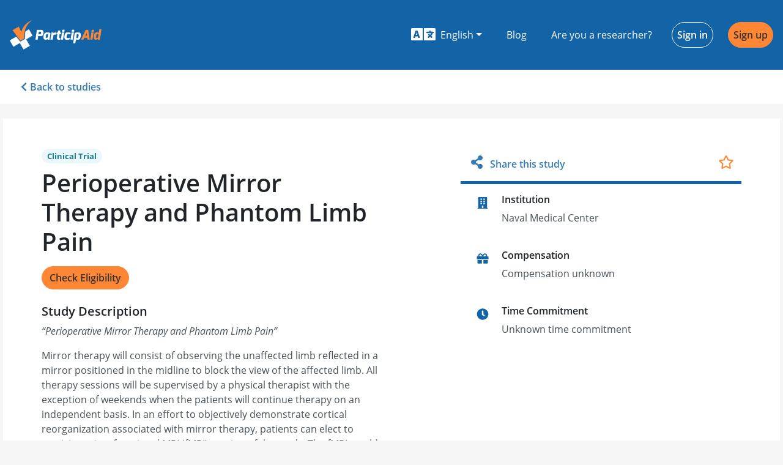

--- FILE ---
content_type: text/html; charset=utf-8
request_url: https://participaid.co/studies/Xe0AVa
body_size: 25189
content:
<!DOCTYPE html><html lang="en"><head>
    <meta charset="utf-8">
    <title>Perioperative Mirror Therapy and Phantom Limb Pain - ParticipAid</title>
    <base href="/">

    <meta name="viewport" content="width=device-width, initial-scale=1">
    <link rel="icon" type="image/x-icon" href="favicon.ico">
    <meta name="theme-color" content="#1364a6">
    <link rel="manifest" href="manifest.webmanifest">
    <link rel="apple-touch-icon" href="https://firebasestorage.googleapis.com/v0/b/participaid-1001.appspot.com/o/logos%2Fapple-touch-icon.png?alt=media&amp;token=0c73d74e-118c-498f-ac58-92a7724939e4">
    <link rel="canonical" href="https://participaid.co">
    <link rel="sitemap" type="application/xml" title="Sitemap" href="https://participaid.co/api/sitemap">

    <link rel="preconnect" href="https://maps.googleapis.com">
    <link rel="preconnect" href="https://maps.googleapis.com" crossorigin="anonymous">
    <link rel="preconnect" href="https://api.participaid.co">
    <link rel="preconnect" href="https://api.participaid.co" crossorigin="anonymous">
    <link rel="prefetch" href="/assets/i18n/en.json" as="fetch" crossorigin="anonymous">

    <!-- Basic SEO Meta Tags -->
    <meta name="title" content="Perioperative Mirror Therapy and Phantom Limb Pain - ParticipAid">
    <meta name="description" content="Perioperative Mirror Therapy and Phantom Limb Pain">

    <!-- Twitter meta tags -->
    <meta name="twitter:card" content="summary_large_image">
    <meta name="twitter:site" content="@ParticipAidHQ">

    <!-- Open Graph meta tags -->
    <meta property="og:title" content="Call for Participants - Perioperative Mirror Therapy and Phantom Limb Pain">
    <meta property="og:site_name" content="ParticipAid">
    <meta property="og:description" content="A new study on Perioperative Mirror Therapy and Phantom Limb Pain is currently in need of participants. Help move the research world forward by participating.">
    <meta property="og:type" content="website">
    <meta property="og:image" content="https://firebasestorage.googleapis.com/v0/b/participaid-1001.appspot.com/o/media%2Fparticipaid_fb_share.png?alt=media&amp;token=ff325ec6-1642-4590-b765-1f3a75cef8e2">
    <meta property="og:url" content="https://participaid.co/studies/Xe0AVa">
    <meta property="fb:app_id" content="834583939958479">

    <!-- Google Analytics -->
    <script>
        window.ga = window.ga || function () {
            (ga.q = ga.q || []).push(arguments)
        };
        ga.l = +new Date;
        ga('create', 'UA-79515882-1', 'auto');
        ga('send', 'pageview');
    </script>
    <script async="" defer="" src="https://www.google-analytics.com/analytics.js"></script>

    <!-- Facebook SDK -->
    <script async="" defer="" type="text/javascript" src="https://connect.facebook.net/en_US/sdk.js"></script>

    <!-- Google Platform Library -->
    <script async="" defer="" src="https://apis.google.com/js/platform.js"></script>
<style>@charset "UTF-8";@import url(https://fonts.googleapis.com/css2?family=Roboto:wght@500&display=swap);button{border-radius:0}.svg-inline--fa,svg:not(:root).svg-inline--fa{overflow:visible}.svg-inline--fa{display:inline-block;font-size:inherit;height:1em;vertical-align:-.125em}.svg-inline--fa.fa-w-11{width:.6875em}.svg-inline--fa.fa-w-14{width:.875em}.svg-inline--fa.fa-w-16{width:1em}.svg-inline--fa.fa-w-20{width:1.25em}.svg-inline--fa.fa-fw{width:1.25em}.fa-2x{font-size:2em}.fa-fw{text-align:center;width:1.25em}:root{--surface-a:#fff;--surface-b:#efefef;--surface-c:#e9ecef;--surface-d:#dee2e6;--surface-e:#fff;--surface-f:#fff;--text-color:#212529;--text-color-secondary:#6c757d;--primary-color:#007bff;--primary-color-text:#fff;--font-family:-apple-system,BlinkMacSystemFont,Segoe UI,Roboto,Helvetica,Arial,sans-serif,Apple Color Emoji,Segoe UI Emoji,Segoe UI Symbol;--surface-0:#fff;--surface-50:#f9fafb;--surface-100:#f8f9fa;--surface-200:#e9ecef;--surface-300:#dee2e6;--surface-400:#ced4da;--surface-500:#adb5bd;--surface-600:#6c757d;--surface-700:#495057;--surface-800:#343a40;--surface-900:#212529;--gray-50:#f9fafb;--gray-100:#f8f9fa;--gray-200:#e9ecef;--gray-300:#dee2e6;--gray-400:#ced4da;--gray-500:#adb5bd;--gray-600:#6c757d;--gray-700:#495057;--gray-800:#343a40;--gray-900:#212529;--content-padding:1.25rem;--inline-spacing:0.5rem;--border-radius:4px;--surface-ground:#efefef;--surface-section:#fff;--surface-card:#fff;--surface-overlay:#fff;--surface-border:#dee2e6;--surface-hover:#e9ecef;--maskbg:#0006;--focus-ring:0 0 0 0.2rem #268fff80}*{box-sizing:border-box}:root{--blue-50:#f3f8ff;--blue-100:#c5dcff;--blue-200:#97c1fe;--blue-300:#69a5fe;--blue-400:#3b8afd;--blue-500:#0d6efd;--blue-600:#0b5ed7;--blue-700:#094db1;--blue-800:#073d8b;--blue-900:#052c65;--green-50:#f4f9f6;--green-100:#c8e2d6;--green-200:#9ccbb5;--green-300:#70b595;--green-400:#459e74;--green-500:#198754;--green-600:#157347;--green-700:#125f3b;--green-800:#0e4a2e;--green-900:#0a3622;--yellow-50:#fffcf3;--yellow-100:#fff0c3;--yellow-200:#ffe494;--yellow-300:#ffd965;--yellow-400:#ffcd36;--yellow-500:#ffc107;--yellow-600:#d9a406;--yellow-700:#b38705;--yellow-800:#8c6a04;--yellow-900:#664d03;--cyan-50:#f3fcfe;--cyan-100:#c5f2fb;--cyan-200:#97e8f9;--cyan-300:#69def6;--cyan-400:#3bd4f3;--cyan-500:#0dcaf0;--cyan-600:#0baccc;--cyan-700:#098da8;--cyan-800:#076f84;--cyan-900:#055160;--pink-50:#fdf5f9;--pink-100:#f5cee1;--pink-200:#eda7ca;--pink-300:#e681b3;--pink-400:#de5a9b;--pink-500:#d63384;--pink-600:#b62b70;--pink-700:#96245c;--pink-800:#761c49;--pink-900:#561435;--indigo-50:#f7f3fe;--indigo-100:#dac6fc;--indigo-200:#bd98f9;--indigo-300:#a06bf7;--indigo-400:#833df4;--indigo-500:#6610f2;--indigo-600:#570ece;--indigo-700:#470ba9;--indigo-800:#380985;--indigo-900:#290661;--teal-50:#f4fcfa;--teal-100:#c9f2e6;--teal-200:#9fe8d2;--teal-300:#75debf;--teal-400:#4ad3ab;--teal-500:#20c997;--teal-600:#1bab80;--teal-700:#168d6a;--teal-800:#126f53;--teal-900:#0d503c;--orange-50:#fff9f3;--orange-100:#ffe0c7;--orange-200:#fec89a;--orange-300:#feaf6d;--orange-400:#fd9741;--orange-500:#fd7e14;--orange-600:#d76b11;--orange-700:#b1580e;--orange-800:#8b450b;--orange-900:#653208;--bluegray-50:#f8f9fb;--bluegray-100:#e0e4ea;--bluegray-200:#c7ced9;--bluegray-300:#aeb9c8;--bluegray-400:#95a3b8;--bluegray-500:#7c8ea7;--bluegray-600:#69798e;--bluegray-700:#576375;--bluegray-800:#444e5c;--bluegray-900:#323943;--purple-50:#f8f6fc;--purple-100:#dcd2f0;--purple-200:#c1aee4;--purple-300:#a68ad9;--purple-400:#8a66cd;--purple-500:#6f42c1;--purple-600:#5e38a4;--purple-700:#4e2e87;--purple-800:#3d246a;--purple-900:#2c1a4d}*,:after,:before{box-sizing:border-box}html{font-family:sans-serif;line-height:1.15;-webkit-text-size-adjust:100%;-webkit-tap-highlight-color:rgba(0,0,0,0)}footer,header,nav,section{display:block}body{margin:0;font-family:Open Sans,sans-serif;font-size:1rem;font-weight:400;line-height:1.5;color:#212529;text-align:left;background-color:#f6f6f6}[tabindex="-1"]:focus:not(:focus-visible){outline:0!important}p{margin-top:0;margin-bottom:1rem}ul{margin-bottom:1rem}ul{margin-top:0}a{color:#337ab7;text-decoration:none;background-color:initial}a:hover{color:#0056b3;text-decoration:underline}img{border-style:none}img,svg{vertical-align:middle}svg{overflow:hidden}label{display:inline-block;margin-bottom:.5rem}button{border-radius:0}button:focus:not(:focus-visible){outline:0}button,input,optgroup,select{margin:0;font-family:inherit;font-size:inherit;line-height:inherit}button,input{overflow:visible}button,select{text-transform:none}[role=button]{cursor:pointer}select{word-wrap:normal}[type=button],[type=submit],button{-webkit-appearance:button}[type=button]:not(:disabled),[type=submit]:not(:disabled),button:not(:disabled){cursor:pointer}[type=button]::-moz-focus-inner,[type=submit]::-moz-focus-inner,button::-moz-focus-inner{padding:0;border-style:none}.h2,.h3,.h5{margin-bottom:.5rem;font-family:Open Sans,sans-serif;font-weight:600;line-height:1.2}.h2{font-size:2rem}.h3{font-size:1.75rem}.h5{font-size:1.25rem}.container-fluid{width:100%;padding-right:15px;padding-left:15px;margin-right:auto;margin-left:auto}.row{display:flex;flex-wrap:wrap;margin-right:-15px;margin-left:-15px}.col-12,.col-sm-6{position:relative;width:100%;padding-right:15px;padding-left:15px}.col-12{flex:0 0 100%;max-width:100%}@media (min-width:576px){.col-sm-6{flex:0 0 50%;max-width:50%}}.container-fluid{max-width:1270px}.form-control{display:block;width:100%;height:calc(1.5em + .75rem + 2px);padding:.375rem .75rem;font-size:1rem;font-weight:400;line-height:1.5;color:#495057;background-color:#fff;background-clip:padding-box;border:1px solid #ced4da;border-radius:.25rem;box-shadow:inset 0 1px 1px rgba(0,0,0,.075);transition:border-color .15s ease-in-out,box-shadow .15s ease-in-out}@media (prefers-reduced-motion:reduce){.form-control{transition:none}}.form-control::-ms-expand{background-color:initial;border:0}.form-control:focus{color:#495057;background-color:#fff;border-color:#80bdff;outline:0;box-shadow:inset 0 1px 1px rgba(0,0,0,.075),0 0 0 .2rem #007bff40}.form-control::placeholder{color:#6c757d;opacity:1}.form-control:disabled,.form-control[readonly]{background-color:#e9ecef;opacity:1}select.form-control:-moz-focusring{color:#0000;text-shadow:0 0 0 #495057}select.form-control:focus::-ms-value{color:#495057;background-color:#fff}.form-group{margin-bottom:1rem}.btn{display:inline-block;font-weight:400;color:#212529;text-align:center;vertical-align:middle;-webkit-user-select:none;user-select:none;background-color:initial;border:1px solid #0000;padding:.375rem .75rem;font-size:1rem;line-height:1.5;border-radius:.25rem;transition:color .15s ease-in-out,background-color .15s ease-in-out,border-color .15s ease-in-out,box-shadow .15s ease-in-out}@media (prefers-reduced-motion:reduce){.btn{transition:none}}.btn:hover{color:#212529;text-decoration:none}.btn:focus{outline:0;box-shadow:0 0 0 .2rem #007bff40}.btn:disabled{opacity:.65;box-shadow:none}.btn:not(:disabled):not(.disabled){cursor:pointer}.btn:not(:disabled):not(.disabled):active{box-shadow:inset 0 3px 5px rgba(0,0,0,.125)}.btn:not(:disabled):not(.disabled):active:focus{box-shadow:0 0 0 .2rem #007bff40,inset 0 3px 5px rgba(0,0,0,.125)}.btn-orange{color:#212529;background-color:#ff8634;border-color:#ff8634;box-shadow:none}.btn-orange:focus,.btn-orange:hover{color:#fff;background-color:#ff6f0e;border-color:#ff6801}.btn-orange:focus{box-shadow:0 0 0 .2rem #de773280}.btn-orange:disabled{color:#212529;background-color:#ff8634;border-color:#ff8634}.btn-orange:not(:disabled):not(.disabled):active{color:#fff;background-color:#ff6801;border-color:#f36200}.btn-orange:not(:disabled):not(.disabled):active:focus{box-shadow:inset 0 3px 5px rgba(0,0,0,.125),0 0 0 .2rem #de773280}.btn-outline-primary{color:#1364a6;border-color:#1364a6}.btn-outline-primary:hover{color:#fff;background-color:#1364a6;border-color:#1364a6}.btn-outline-primary:focus{box-shadow:0 0 0 .2rem #1364a680}.btn-outline-primary:disabled{color:#1364a6;background-color:initial}.btn-outline-primary:not(:disabled):not(.disabled):active{color:#fff;background-color:#1364a6;border-color:#1364a6}.btn-outline-primary:not(:disabled):not(.disabled):active:focus{box-shadow:inset 0 3px 5px rgba(0,0,0,.125),0 0 0 .2rem #1364a680}.btn-outline-light{color:#f6f6f6;border-color:#f6f6f6}.btn-outline-light:hover{color:#212529;background-color:#f6f6f6;border-color:#f6f6f6}.btn-outline-light:focus{box-shadow:0 0 0 .2rem #f6f6f680}.btn-outline-light:disabled{color:#f6f6f6;background-color:initial}.btn-outline-light:not(:disabled):not(.disabled):active{color:#212529;background-color:#f6f6f6;border-color:#f6f6f6}.btn-outline-light:not(:disabled):not(.disabled):active:focus{box-shadow:inset 0 3px 5px rgba(0,0,0,.125),0 0 0 .2rem #f6f6f680}.btn-link{font-weight:400}.btn-link:hover{color:#0056b3}.btn-link:focus{text-decoration:underline}.btn-link:disabled{color:#6c757d;pointer-events:none}.btn{font-weight:600;border-radius:30px}.btn-orange{color:#333!important}.btn-orange:hover{background-color:#ffb481;border-color:#ffb481}.btn-link{color:#337ab7;text-decoration:none;cursor:pointer}.btn-link:hover{color:#22527b;text-decoration:underline}.btn-rounded{border-radius:1.5em}.input-group-append .btn{border-top-right-radius:.25rem;border-bottom-right-radius:.25rem}.fade{transition:opacity .15s linear}@media (prefers-reduced-motion:reduce){.fade{transition:none}}.fade:not(.show){opacity:0}.collapse:not(.show){display:none}.dropdown{position:relative}.dropdown-toggle{white-space:nowrap}.dropdown-toggle:after{display:inline-block;margin-left:.255em;vertical-align:.255em;content:"";border-top:.3em solid;border-right:.3em solid #0000;border-bottom:0;border-left:.3em solid #0000}.dropdown-toggle:empty:after{margin-left:0}.dropdown-menu{position:absolute;top:100%;left:0;z-index:1000;display:none;float:left;min-width:10rem;padding:.5rem 0;margin:.125rem 0 0;font-size:1rem;color:#212529;text-align:left;list-style:none;background-color:#fff;background-clip:padding-box;border:1px solid #00000026;border-radius:.25rem;box-shadow:0 .5rem 1rem rgba(0,0,0,.175)}.dropdown-item{display:block;width:100%;padding:.25rem 1.5rem;clear:both;font-weight:400;color:#212529;text-align:inherit;white-space:nowrap;background-color:initial;border:0}.dropdown-item:focus,.dropdown-item:hover{color:#16181b;text-decoration:none;background-color:#e9ecef}.dropdown-item:active{color:#fff;text-decoration:none;background-color:#007bff}.dropdown-item:disabled{color:#adb5bd;pointer-events:none;background-color:initial}.dropdown{position:relative}.dropdown .dropdown-toggle{border-radius:.25rem}.dropdown .dropdown-toggle:after{display:inline-block;width:0;height:0;margin-left:.3em;vertical-align:middle;content:"";border-top:.3em solid;border-right:.3em solid #0000;border-left:.3em solid #0000}.dropdown .dropdown-item{display:block;width:100%;clear:both;font-weight:400;font-size:1.2em;color:#292b2c;text-align:inherit;white-space:nowrap;background:0 0;border:0}.dropdown .dropdown-item:hover{color:#1d1e1f;text-decoration:none;background-color:#f7f7f9}.input-group{position:relative;display:flex;flex-wrap:wrap;align-items:stretch;width:100%}.input-group>.form-control{position:relative;flex:1 1 auto;width:1%;min-width:0;margin-bottom:0}.input-group>.form-control:focus{z-index:3}.input-group>.form-control:not(:first-child){border-top-left-radius:0;border-bottom-left-radius:0}.input-group:not(.has-validation)>.form-control:not(:last-child){border-top-right-radius:0;border-bottom-right-radius:0}.input-group-append{display:flex}.input-group-append .btn{position:relative;z-index:2}.input-group-append .btn:focus{z-index:3}.input-group-append{margin-left:-1px}.input-group:not(.has-validation)>.input-group-append:not(:last-child)>.btn,.input-group>.input-group-append:last-child>.btn:not(:last-child):not(.dropdown-toggle){border-top-right-radius:0;border-bottom-right-radius:0}.input-group>.input-group-append>.btn{border-top-left-radius:0;border-bottom-left-radius:0}.nav{display:flex;flex-wrap:wrap;padding-left:0;margin-bottom:0;list-style:none}.nav-link{display:block;padding:.5rem 1rem}.nav-link:focus,.nav-link:hover{text-decoration:none}.nav-tabs{border-bottom:1px solid #dee2e6}.nav-tabs .nav-link{margin-bottom:-1px;border:1px solid #0000;border-top-left-radius:.25rem;border-top-right-radius:.25rem}.nav-tabs .nav-link:focus,.nav-tabs .nav-link:hover{border-color:#e9ecef #e9ecef #dee2e6}.nav-tabs .nav-link.active{color:#495057;background-color:#fff;border-color:#dee2e6 #dee2e6 #fff}.nav-fill .nav-item{flex:1 1 auto;text-align:center}.navbar{position:relative;padding:.5rem 1rem}.navbar{display:flex;flex-wrap:wrap;align-items:center;justify-content:space-between}.navbar-brand{display:inline-block;padding-top:.3125rem;padding-bottom:.3125rem;margin-right:1rem;font-size:1.25rem;line-height:inherit;white-space:nowrap}.navbar-brand:focus,.navbar-brand:hover{text-decoration:none}.navbar-nav{display:flex;flex-direction:column;padding-left:0;margin-bottom:0;list-style:none}.navbar-nav .nav-link{padding-right:0;padding-left:0}.navbar-nav .dropdown-menu{position:static;float:none}.navbar-text{display:inline-block;padding-top:.5rem;padding-bottom:.5rem}.navbar-collapse{flex-basis:100%;flex-grow:1;align-items:center}@media (min-width:576px){.navbar-expand-sm{flex-flow:row nowrap;justify-content:flex-start}.navbar-expand-sm .navbar-nav{flex-direction:row}.navbar-expand-sm .navbar-nav .dropdown-menu{position:absolute}.navbar-expand-sm .navbar-nav .nav-link{padding-right:.5rem;padding-left:.5rem}.navbar-expand-sm .navbar-collapse{display:flex!important;flex-basis:auto}}.navbar-participaid-blue .navbar-brand,.navbar-participaid-blue .navbar-brand:focus,.navbar-participaid-blue .navbar-brand:hover,.navbar-participaid-blue .navbar-nav .nav-link{color:#fff}.navbar-participaid-blue .navbar-nav .nav-link:focus,.navbar-participaid-blue .navbar-nav .nav-link:hover{color:#ffffffbf}.navbar-participaid-blue .navbar-text{color:#ffffff80}.list-group{display:flex;flex-direction:column;padding-left:0;margin-bottom:0;border-radius:.25rem}.list-group-item{position:relative;display:block;padding:.75rem 1.25rem;background-color:#fff;border:1px solid rgba(0,0,0,.125)}.list-group-item:first-child{border-top-left-radius:inherit;border-top-right-radius:inherit}.list-group-item:last-child{border-bottom-right-radius:inherit;border-bottom-left-radius:inherit}.list-group-item:disabled{color:#6c757d;pointer-events:none;background-color:#fff}.list-group-item+.list-group-item{border-top-width:0}.close{float:right;font-size:1.5rem;font-weight:700;line-height:1;color:#000;text-shadow:0 1px 0 #fff;opacity:.5}.close:hover{color:#000;text-decoration:none}.close:not(:disabled):not(.disabled):focus,.close:not(:disabled):not(.disabled):hover{opacity:.75}button.close{padding:0;background-color:initial;border:0}.modal{position:fixed;top:0;left:0;z-index:1050;display:none;width:100%;height:100%;overflow:hidden;outline:0}.modal-dialog{position:relative;width:auto;margin:.5rem;pointer-events:none}.modal.fade .modal-dialog{transition:transform .3s ease-out;transform:translateY(-50px)}@media (prefers-reduced-motion:reduce){.modal.fade .modal-dialog{transition:none}}.modal-dialog-centered{display:flex;align-items:center;min-height:calc(100% - 1rem)}.modal-dialog-centered:before{display:block;height:calc(100vh - 1rem);height:min-content;content:""}.modal-content{position:relative;display:flex;flex-direction:column;width:100%;pointer-events:auto;background-color:#fff;background-clip:padding-box;border:1px solid #0003;border-radius:.3rem;box-shadow:0 8px 16px #00000054;outline:0}.modal-header{display:flex;align-items:flex-start;justify-content:space-between;padding:1rem;border-bottom:1px solid #dee2e6;border-top-left-radius:calc(.3rem - 1px);border-top-right-radius:calc(.3rem - 1px)}.modal-header .close{padding:1rem;margin:-1rem -1rem -1rem auto}.modal-title{margin-bottom:0;line-height:1.5}.modal-body{position:relative;flex:1 1 auto;padding:1rem}.modal-footer{display:flex;flex-wrap:wrap;align-items:center;justify-content:flex-end;padding:.75rem;border-top:1px solid #dee2e6;border-bottom-right-radius:calc(.3rem - 1px);border-bottom-left-radius:calc(.3rem - 1px)}.modal-footer>*{margin:.25rem}@media (min-width:576px){.modal-dialog{max-width:500px;margin:1.75rem auto}.modal-dialog-centered{min-height:calc(100% - 3.5rem)}.modal-dialog-centered:before{height:calc(100vh - 3.5rem);height:min-content}.modal-content{box-shadow:0 16px 32px #00000054}}@media (min-width:992px){.modal-md{max-width:650px}}.modal-header{align-items:normal;background-color:#1364a6;border-color:#1364a6;color:#fff}.modal-header .close{color:#fff}.modal-footer{padding-top:0;justify-content:center;border-top:none}.modal-title{font-weight:600;font-size:1.25rem}@media (max-width:575.98px){.modal-dialog:not(.modal-mobile){margin:0}.modal-dialog:not(.modal-mobile) .modal-content{min-height:100vh}.modal-dialog:not(.modal-mobile) .modal-content .modal-footer{position:fixed;bottom:0;width:100%}}.bg-primary{background-color:#1364a6!important}.bg-blue{background-color:#1364a6!important}.d-none{display:none!important}.d-flex{display:flex!important}@media (min-width:576px){.d-sm-flex{display:flex!important}}@media (min-width:768px){.d-md-block{display:block!important}}.align-items-center{align-items:center!important}.ml-1{margin-left:.25rem!important}.mr-2{margin-right:.5rem!important}.my-3{margin-top:1rem!important}.mb-3,.my-3{margin-bottom:1rem!important}.mt-4{margin-top:1.5rem!important}.mr-4,.mx-4{margin-right:1.5rem!important}.mx-4{margin-left:1.5rem!important}.py-0{padding-top:0!important}.py-0{padding-bottom:0!important}.py-1{padding-top:.25rem!important}.py-1{padding-bottom:.25rem!important}.px-3{padding-right:1rem!important}.px-3{padding-left:1rem!important}.px-4{padding-right:1.5rem!important}.px-4{padding-left:1.5rem!important}.px-5{padding-right:3rem!important}.px-5{padding-left:3rem!important}.mt-auto{margin-top:auto!important}.ml-auto{margin-left:auto!important}@media (min-width:576px){.mb-sm-0{margin-bottom:0!important}}@media (min-width:992px){.my-lg-5{margin-top:3rem!important}.my-lg-5{margin-bottom:3rem!important}.py-lg-5{padding-top:3rem!important}.py-lg-5{padding-bottom:3rem!important}}.text-right{text-align:right!important}.text-center{text-align:center!important}.text-uppercase{text-transform:uppercase!important}.text-white{color:#fff!important}.text-orange{color:#ff8634!important}a.text-orange:focus,a.text-orange:hover{color:#e75d00!important}.form-control::-moz-placeholder{color:#e9ecef;opacity:1;font-weight:lighter}.form-control:-ms-input-placeholder{color:#e9ecef;font-weight:lighter}.form-control::-webkit-input-placeholder{color:#e9ecef;font-weight:lighter}.form-control:focus{border:1px solid #ffa467;box-shadow:0 0 6px #fff0e7}@font-face{font-family:Open Sans;font-style:normal;font-weight:300;font-display:swap;src:url(https://firebasestorage.googleapis.com/v0/b/participaid-1001.appspot.com/o/fonts%2FOpenSans-Light.woff2?alt=media&token=dbbcf047-0b72-4795-801a-14722f512ee3) format("woff2")}@font-face{font-family:Open Sans;font-style:normal;font-weight:400;font-display:swap;src:url(https://firebasestorage.googleapis.com/v0/b/participaid-1001.appspot.com/o/fonts%2FOpenSans-Regular.woff2?alt=media&token=a7b07808-7226-4628-88bc-b2a7af15908b) format("woff2")}@font-face{font-family:Open Sans;font-style:italic;font-weight:400;font-display:swap;src:url(https://firebasestorage.googleapis.com/v0/b/participaid-1001.appspot.com/o/fonts%2FOpenSans-Italic.woff2?alt=media&token=6634527a-5e5a-4070-a9dc-43198ed90403) format("woff2")}@font-face{font-family:Open Sans;font-style:normal;font-weight:600;font-display:swap;src:url(https://firebasestorage.googleapis.com/v0/b/participaid-1001.appspot.com/o/fonts%2FOpenSans-SemiBold.woff2?alt=media&token=afae8cdd-904b-44a1-9938-46de1ea709fb) format("woff2")}@font-face{font-family:Open Sans;font-style:normal;font-weight:700;font-display:swap;src:url(https://firebasestorage.googleapis.com/v0/b/participaid-1001.appspot.com/o/fonts%2FOpenSans-Bold.woff2?alt=media&token=b0644c63-1f47-4170-ac89-7a0b4b00d5a4) format("woff2")}body,html{height:100%;margin:0;padding:0}.btn{cursor:pointer}</style><style>@charset "UTF-8";@import url(https://fonts.googleapis.com/css2?family=Roboto:wght@500&display=swap);button{border-radius:0}.svg-inline--fa,svg:not(:root).svg-inline--fa{overflow:visible}.svg-inline--fa{display:inline-block;font-size:inherit;height:1em;vertical-align:-.125em}.svg-inline--fa.fa-lg{vertical-align:-.225em}.svg-inline--fa.fa-w-10{width:.625em}.svg-inline--fa.fa-w-11{width:.6875em}.svg-inline--fa.fa-w-14{width:.875em}.svg-inline--fa.fa-w-16{width:1em}.svg-inline--fa.fa-w-18{width:1.125em}.svg-inline--fa.fa-w-20{width:1.25em}.svg-inline--fa.fa-fw{width:1.25em}.fa-lg{font-size:1.33333em;line-height:.75em;vertical-align:-.0667em}.fa-2x{font-size:2em}.fa-fw{text-align:center;width:1.25em}:root{--surface-a:#fff;--surface-b:#efefef;--surface-c:#e9ecef;--surface-d:#dee2e6;--surface-e:#fff;--surface-f:#fff;--text-color:#212529;--text-color-secondary:#6c757d;--primary-color:#007bff;--primary-color-text:#fff;--font-family:-apple-system,BlinkMacSystemFont,Segoe UI,Roboto,Helvetica,Arial,sans-serif,Apple Color Emoji,Segoe UI Emoji,Segoe UI Symbol;--surface-0:#fff;--surface-50:#f9fafb;--surface-100:#f8f9fa;--surface-200:#e9ecef;--surface-300:#dee2e6;--surface-400:#ced4da;--surface-500:#adb5bd;--surface-600:#6c757d;--surface-700:#495057;--surface-800:#343a40;--surface-900:#212529;--gray-50:#f9fafb;--gray-100:#f8f9fa;--gray-200:#e9ecef;--gray-300:#dee2e6;--gray-400:#ced4da;--gray-500:#adb5bd;--gray-600:#6c757d;--gray-700:#495057;--gray-800:#343a40;--gray-900:#212529;--content-padding:1.25rem;--inline-spacing:0.5rem;--border-radius:4px;--surface-ground:#efefef;--surface-section:#fff;--surface-card:#fff;--surface-overlay:#fff;--surface-border:#dee2e6;--surface-hover:#e9ecef;--maskbg:#0006;--focus-ring:0 0 0 0.2rem #268fff80}*{box-sizing:border-box}:root{--blue-50:#f3f8ff;--blue-100:#c5dcff;--blue-200:#97c1fe;--blue-300:#69a5fe;--blue-400:#3b8afd;--blue-500:#0d6efd;--blue-600:#0b5ed7;--blue-700:#094db1;--blue-800:#073d8b;--blue-900:#052c65;--green-50:#f4f9f6;--green-100:#c8e2d6;--green-200:#9ccbb5;--green-300:#70b595;--green-400:#459e74;--green-500:#198754;--green-600:#157347;--green-700:#125f3b;--green-800:#0e4a2e;--green-900:#0a3622;--yellow-50:#fffcf3;--yellow-100:#fff0c3;--yellow-200:#ffe494;--yellow-300:#ffd965;--yellow-400:#ffcd36;--yellow-500:#ffc107;--yellow-600:#d9a406;--yellow-700:#b38705;--yellow-800:#8c6a04;--yellow-900:#664d03;--cyan-50:#f3fcfe;--cyan-100:#c5f2fb;--cyan-200:#97e8f9;--cyan-300:#69def6;--cyan-400:#3bd4f3;--cyan-500:#0dcaf0;--cyan-600:#0baccc;--cyan-700:#098da8;--cyan-800:#076f84;--cyan-900:#055160;--pink-50:#fdf5f9;--pink-100:#f5cee1;--pink-200:#eda7ca;--pink-300:#e681b3;--pink-400:#de5a9b;--pink-500:#d63384;--pink-600:#b62b70;--pink-700:#96245c;--pink-800:#761c49;--pink-900:#561435;--indigo-50:#f7f3fe;--indigo-100:#dac6fc;--indigo-200:#bd98f9;--indigo-300:#a06bf7;--indigo-400:#833df4;--indigo-500:#6610f2;--indigo-600:#570ece;--indigo-700:#470ba9;--indigo-800:#380985;--indigo-900:#290661;--teal-50:#f4fcfa;--teal-100:#c9f2e6;--teal-200:#9fe8d2;--teal-300:#75debf;--teal-400:#4ad3ab;--teal-500:#20c997;--teal-600:#1bab80;--teal-700:#168d6a;--teal-800:#126f53;--teal-900:#0d503c;--orange-50:#fff9f3;--orange-100:#ffe0c7;--orange-200:#fec89a;--orange-300:#feaf6d;--orange-400:#fd9741;--orange-500:#fd7e14;--orange-600:#d76b11;--orange-700:#b1580e;--orange-800:#8b450b;--orange-900:#653208;--bluegray-50:#f8f9fb;--bluegray-100:#e0e4ea;--bluegray-200:#c7ced9;--bluegray-300:#aeb9c8;--bluegray-400:#95a3b8;--bluegray-500:#7c8ea7;--bluegray-600:#69798e;--bluegray-700:#576375;--bluegray-800:#444e5c;--bluegray-900:#323943;--purple-50:#f8f6fc;--purple-100:#dcd2f0;--purple-200:#c1aee4;--purple-300:#a68ad9;--purple-400:#8a66cd;--purple-500:#6f42c1;--purple-600:#5e38a4;--purple-700:#4e2e87;--purple-800:#3d246a;--purple-900:#2c1a4d}*,:after,:before{box-sizing:border-box}html{font-family:sans-serif;line-height:1.15;-webkit-text-size-adjust:100%;-webkit-tap-highlight-color:rgba(0,0,0,0)}aside,footer,header,main,nav,section{display:block}body{margin:0;font-family:Open Sans,sans-serif;font-size:1rem;font-weight:400;line-height:1.5;color:#212529;text-align:left;background-color:#f6f6f6}[tabindex="-1"]:focus:not(:focus-visible){outline:0!important}h1,h2,h3{margin-top:0;margin-bottom:.5rem}p{margin-top:0;margin-bottom:1rem}ul{margin-bottom:1rem}ul{margin-top:0}b{font-weight:bolder}a{color:#337ab7;text-decoration:none;background-color:initial}a:hover{color:#0056b3;text-decoration:underline}img{border-style:none}img,svg{vertical-align:middle}svg{overflow:hidden}label{display:inline-block;margin-bottom:.5rem}button{border-radius:0}button:focus:not(:focus-visible){outline:0}button,input,optgroup,select,textarea{margin:0;font-family:inherit;font-size:inherit;line-height:inherit}button,input{overflow:visible}button,select{text-transform:none}[role=button]{cursor:pointer}select{word-wrap:normal}[type=button],[type=submit],button{-webkit-appearance:button}[type=button]:not(:disabled),[type=submit]:not(:disabled),button:not(:disabled){cursor:pointer}[type=button]::-moz-focus-inner,[type=submit]::-moz-focus-inner,button::-moz-focus-inner{padding:0;border-style:none}input[type=checkbox]{box-sizing:border-box;padding:0}textarea{overflow:auto;resize:vertical}fieldset{min-width:0;padding:0;margin:0;border:0}[hidden]{display:none!important}.h2,.h3,.h5,h1,h2,h3{margin-bottom:.5rem;font-family:Open Sans,sans-serif;font-weight:600;line-height:1.2}h1{font-size:2.5rem}.h2,h2{font-size:2rem}.h3,h3{font-size:1.75rem}.h5{font-size:1.25rem}.container-fluid{width:100%;padding-right:15px;padding-left:15px;margin-right:auto;margin-left:auto}.row{display:flex;flex-wrap:wrap;margin-right:-15px;margin-left:-15px}.col-12,.col-md-5,.col-md-6,.col-sm-6,.col-sm-12{position:relative;width:100%;padding-right:15px;padding-left:15px}.col-12{flex:0 0 100%;max-width:100%}@media (min-width:576px){.col-sm-6{flex:0 0 50%;max-width:50%}.col-sm-12{flex:0 0 100%;max-width:100%}}@media (min-width:768px){.col-md-5{flex:0 0 41.66666667%;max-width:41.66666667%}.col-md-6{flex:0 0 50%;max-width:50%}.offset-md-1{margin-left:8.33333333%}}.container-fluid{max-width:1270px}.form-control{display:block;width:100%;height:calc(1.5em + .75rem + 2px);padding:.375rem .75rem;font-size:1rem;font-weight:400;line-height:1.5;color:#495057;background-color:#fff;background-clip:padding-box;border:1px solid #ced4da;border-radius:.25rem;box-shadow:inset 0 1px 1px rgba(0,0,0,.075);transition:border-color .15s ease-in-out,box-shadow .15s ease-in-out}@media (prefers-reduced-motion:reduce){.form-control{transition:none}}.form-control::-ms-expand{background-color:initial;border:0}.form-control:focus{color:#495057;background-color:#fff;border-color:#80bdff;outline:0;box-shadow:inset 0 1px 1px rgba(0,0,0,.075),0 0 0 .2rem #007bff40}.form-control::placeholder{color:#6c757d;opacity:1}.form-control:disabled,.form-control[readonly]{background-color:#e9ecef;opacity:1}select.form-control:-moz-focusring{color:#0000;text-shadow:0 0 0 #495057}select.form-control:focus::-ms-value{color:#495057;background-color:#fff}textarea.form-control{height:auto}.form-group{margin-bottom:1rem}.btn{display:inline-block;font-weight:400;color:#212529;text-align:center;vertical-align:middle;-webkit-user-select:none;user-select:none;background-color:initial;border:1px solid #0000;padding:.375rem .75rem;font-size:1rem;line-height:1.5;border-radius:.25rem;transition:color .15s ease-in-out,background-color .15s ease-in-out,border-color .15s ease-in-out,box-shadow .15s ease-in-out}@media (prefers-reduced-motion:reduce){.btn{transition:none}}.btn:hover{color:#212529;text-decoration:none}.btn:focus{outline:0;box-shadow:0 0 0 .2rem #007bff40}.btn:disabled{opacity:.65;box-shadow:none}.btn:not(:disabled):not(.disabled){cursor:pointer}.btn:not(:disabled):not(.disabled):active{box-shadow:inset 0 3px 5px rgba(0,0,0,.125)}.btn:not(:disabled):not(.disabled):active:focus{box-shadow:0 0 0 .2rem #007bff40,inset 0 3px 5px rgba(0,0,0,.125)}.btn-light{color:#212529;background-color:#f6f6f6;border-color:#f6f6f6;box-shadow:none}.btn-light:focus,.btn-light:hover{color:#212529;background-color:#e3e3e3;border-color:#ddd}.btn-light:focus{box-shadow:0 0 0 .2rem #d6d7d780}.btn-light:disabled{color:#212529;background-color:#f6f6f6;border-color:#f6f6f6}.btn-light:not(:disabled):not(.disabled):active{color:#212529;background-color:#ddd;border-color:#d6d6d6}.btn-light:not(:disabled):not(.disabled):active:focus{box-shadow:inset 0 3px 5px rgba(0,0,0,.125),0 0 0 .2rem #d6d7d780}.btn-orange{color:#212529;background-color:#ff8634;border-color:#ff8634;box-shadow:none}.btn-orange:focus,.btn-orange:hover{color:#fff;background-color:#ff6f0e;border-color:#ff6801}.btn-orange:focus{box-shadow:0 0 0 .2rem #de773280}.btn-orange:disabled{color:#212529;background-color:#ff8634;border-color:#ff8634}.btn-orange:not(:disabled):not(.disabled):active{color:#fff;background-color:#ff6801;border-color:#f36200}.btn-orange:not(:disabled):not(.disabled):active:focus{box-shadow:inset 0 3px 5px rgba(0,0,0,.125),0 0 0 .2rem #de773280}.btn-outline-primary{color:#1364a6;border-color:#1364a6}.btn-outline-primary:hover{color:#fff;background-color:#1364a6;border-color:#1364a6}.btn-outline-primary:focus{box-shadow:0 0 0 .2rem #1364a680}.btn-outline-primary:disabled{color:#1364a6;background-color:initial}.btn-outline-primary:not(:disabled):not(.disabled):active{color:#fff;background-color:#1364a6;border-color:#1364a6}.btn-outline-primary:not(:disabled):not(.disabled):active:focus{box-shadow:inset 0 3px 5px rgba(0,0,0,.125),0 0 0 .2rem #1364a680}.btn-outline-light{color:#f6f6f6;border-color:#f6f6f6}.btn-outline-light:hover{color:#212529;background-color:#f6f6f6;border-color:#f6f6f6}.btn-outline-light:focus{box-shadow:0 0 0 .2rem #f6f6f680}.btn-outline-light:disabled{color:#f6f6f6;background-color:initial}.btn-outline-light:not(:disabled):not(.disabled):active{color:#212529;background-color:#f6f6f6;border-color:#f6f6f6}.btn-outline-light:not(:disabled):not(.disabled):active:focus{box-shadow:inset 0 3px 5px rgba(0,0,0,.125),0 0 0 .2rem #f6f6f680}.btn-link{font-weight:400}.btn-link:hover{color:#0056b3}.btn-link:focus{text-decoration:underline}.btn-link:disabled{color:#6c757d;pointer-events:none}.btn-sm{padding:.25rem .5rem;font-size:.875rem;line-height:1.5;border-radius:.2rem}.btn{font-weight:600;border-radius:30px}.btn-orange{color:#333!important}.btn-orange:hover{background-color:#ffb481;border-color:#ffb481}.btn-link{color:#337ab7;text-decoration:none;cursor:pointer}.btn-link:hover{color:#22527b;text-decoration:underline}.btn-rounded{border-radius:1.5em}.input-group-append .btn{border-top-right-radius:.25rem;border-bottom-right-radius:.25rem}.fade{transition:opacity .15s linear}@media (prefers-reduced-motion:reduce){.fade{transition:none}}.fade:not(.show){opacity:0}.collapse:not(.show){display:none}.dropdown{position:relative}.dropdown-toggle{white-space:nowrap}.dropdown-toggle:after{display:inline-block;margin-left:.255em;vertical-align:.255em;content:"";border-top:.3em solid;border-right:.3em solid #0000;border-bottom:0;border-left:.3em solid #0000}.dropdown-toggle:empty:after{margin-left:0}.dropdown-menu{position:absolute;top:100%;left:0;z-index:1000;display:none;float:left;min-width:10rem;padding:.5rem 0;margin:.125rem 0 0;font-size:1rem;color:#212529;text-align:left;list-style:none;background-color:#fff;background-clip:padding-box;border:1px solid #00000026;border-radius:.25rem;box-shadow:0 .5rem 1rem rgba(0,0,0,.175)}.dropdown-item{display:block;width:100%;padding:.25rem 1.5rem;clear:both;font-weight:400;color:#212529;text-align:inherit;white-space:nowrap;background-color:initial;border:0}.dropdown-item:focus,.dropdown-item:hover{color:#16181b;text-decoration:none;background-color:#e9ecef}.dropdown-item:active{color:#fff;text-decoration:none;background-color:#007bff}.dropdown-item:disabled{color:#adb5bd;pointer-events:none;background-color:initial}.dropdown{position:relative}.dropdown .dropdown-toggle{border-radius:.25rem}.dropdown .dropdown-toggle:after{display:inline-block;width:0;height:0;margin-left:.3em;vertical-align:middle;content:"";border-top:.3em solid;border-right:.3em solid #0000;border-left:.3em solid #0000}.dropdown .dropdown-item{display:block;width:100%;clear:both;font-weight:400;font-size:1.2em;color:#292b2c;text-align:inherit;white-space:nowrap;background:0 0;border:0}.dropdown .dropdown-item:hover{color:#1d1e1f;text-decoration:none;background-color:#f7f7f9}.input-group{position:relative;display:flex;flex-wrap:wrap;align-items:stretch;width:100%}.input-group>.form-control{position:relative;flex:1 1 auto;width:1%;min-width:0;margin-bottom:0}.input-group>.form-control:focus{z-index:3}.input-group>.form-control:not(:first-child){border-top-left-radius:0;border-bottom-left-radius:0}.input-group:not(.has-validation)>.form-control:not(:last-child){border-top-right-radius:0;border-bottom-right-radius:0}.input-group-append{display:flex}.input-group-append .btn{position:relative;z-index:2}.input-group-append .btn:focus{z-index:3}.input-group-append{margin-left:-1px}.input-group:not(.has-validation)>.input-group-append:not(:last-child)>.btn,.input-group>.input-group-append:last-child>.btn:not(:last-child):not(.dropdown-toggle){border-top-right-radius:0;border-bottom-right-radius:0}.input-group>.input-group-append>.btn{border-top-left-radius:0;border-bottom-left-radius:0}.custom-control{position:relative;z-index:1;display:block;min-height:1.5rem;padding-left:1.5rem;-webkit-print-color-adjust:exact;color-adjust:exact}.custom-control-input{position:absolute;left:0;z-index:-1;width:1rem;height:1.25rem;opacity:0}.custom-control-input:checked~.custom-control-label:before{color:#fff;border-color:#007bff;background-color:#1364a6}.custom-control-input:focus~.custom-control-label:before{box-shadow:inset 0 1px 1px rgba(0,0,0,.075),0 0 0 .2rem #007bff40}.custom-control-input:focus:not(:checked)~.custom-control-label:before{border-color:#80bdff}.custom-control-input:not(:disabled):active~.custom-control-label:before{color:#fff;background-color:#b3d7ff;border-color:#b3d7ff}.custom-control-input:disabled~.custom-control-label{color:#6c757d}.custom-control-input:disabled~.custom-control-label:before{background-color:#e9ecef}.custom-control-label{position:relative;margin-bottom:0;vertical-align:top}.custom-control-label:before{pointer-events:none;background-color:#fff;border:1px solid #adb5bd;box-shadow:inset 0 1px 1px rgba(0,0,0,.075)}.custom-control-label:after,.custom-control-label:before{position:absolute;top:.25rem;left:-1.5rem;display:block;width:1rem;height:1rem;content:""}.custom-control-label:after{background:50%/50% 50% no-repeat}.custom-checkbox .custom-control-label:before{border-radius:.25rem}.custom-checkbox .custom-control-input:checked~.custom-control-label:after{background-image:url("data:image/svg+xml,%3csvg xmlns='http://www.w3.org/2000/svg' width='8' height='8' viewBox='0 0 8 8'%3e%3cpath fill='%23fff' d='M6.564.75l-3.59 3.612-1.538-1.55L0 4.26l2.974 2.99L8 2.193z'/%3e%3c/svg%3e")}.custom-checkbox .custom-control-input:indeterminate~.custom-control-label:before{border-color:#007bff;background-color:#007bff}.custom-checkbox .custom-control-input:indeterminate~.custom-control-label:after{background-image:url("data:image/svg+xml,%3csvg xmlns='http://www.w3.org/2000/svg' width='4' height='4' viewBox='0 0 4 4'%3e%3cpath stroke='%23fff' d='M0 2h4'/%3e%3c/svg%3e")}.custom-checkbox .custom-control-input:disabled:checked~.custom-control-label:before,.custom-checkbox .custom-control-input:disabled:indeterminate~.custom-control-label:before{background-color:#007bff80}.custom-control-label:before{transition:background-color .15s ease-in-out,border-color .15s ease-in-out,box-shadow .15s ease-in-out}@media (prefers-reduced-motion:reduce){.custom-control-label:before{transition:none}}.nav{display:flex;flex-wrap:wrap;padding-left:0;margin-bottom:0;list-style:none}.nav-link{display:block;padding:.5rem 1rem}.nav-link:focus,.nav-link:hover{text-decoration:none}.nav-tabs{border-bottom:1px solid #dee2e6}.nav-tabs .nav-link{margin-bottom:-1px;border:1px solid #0000;border-top-left-radius:.25rem;border-top-right-radius:.25rem}.nav-tabs .nav-link:focus,.nav-tabs .nav-link:hover{border-color:#e9ecef #e9ecef #dee2e6}.nav-tabs .nav-link.active{color:#495057;background-color:#fff;border-color:#dee2e6 #dee2e6 #fff}.nav-fill .nav-item{flex:1 1 auto;text-align:center}.navbar{position:relative;padding:.5rem 1rem}.navbar{display:flex;flex-wrap:wrap;align-items:center;justify-content:space-between}.navbar-brand{display:inline-block;padding-top:.3125rem;padding-bottom:.3125rem;margin-right:1rem;font-size:1.25rem;line-height:inherit;white-space:nowrap}.navbar-brand:focus,.navbar-brand:hover{text-decoration:none}.navbar-nav{display:flex;flex-direction:column;padding-left:0;margin-bottom:0;list-style:none}.navbar-nav .nav-link{padding-right:0;padding-left:0}.navbar-nav .dropdown-menu{position:static;float:none}.navbar-text{display:inline-block;padding-top:.5rem;padding-bottom:.5rem}.navbar-collapse{flex-basis:100%;flex-grow:1;align-items:center}@media (min-width:576px){.navbar-expand-sm{flex-flow:row nowrap;justify-content:flex-start}.navbar-expand-sm .navbar-nav{flex-direction:row}.navbar-expand-sm .navbar-nav .dropdown-menu{position:absolute}.navbar-expand-sm .navbar-nav .nav-link{padding-right:.5rem;padding-left:.5rem}.navbar-expand-sm .navbar-collapse{display:flex!important;flex-basis:auto}}.navbar-participaid-blue .navbar-brand,.navbar-participaid-blue .navbar-brand:focus,.navbar-participaid-blue .navbar-brand:hover,.navbar-participaid-blue .navbar-nav .nav-link{color:#fff}.navbar-participaid-blue .navbar-nav .nav-link:focus,.navbar-participaid-blue .navbar-nav .nav-link:hover{color:#ffffffbf}.navbar-participaid-blue .navbar-text{color:#ffffff80}.subnav{background-color:#fff;display:flex;height:56px;align-items:center}@media (max-width:575.98px){.subnav{background-color:#1364a6}.subnav span,.subnav span:hover{color:#fff}}.card{position:relative;display:flex;flex-direction:column;min-width:0;word-wrap:break-word;background-color:#fff;background-clip:initial;border:0 solid rgba(0,0,0,.125);border-radius:.25rem}.card-body{flex:1 1 auto;min-height:1px;padding:1.25rem}.badge{display:inline-block;padding:.25em .4em;font-size:75%;font-weight:700;line-height:1;text-align:center;white-space:nowrap;vertical-align:initial;border-radius:.25rem;transition:color .15s ease-in-out,background-color .15s ease-in-out,border-color .15s ease-in-out,box-shadow .15s ease-in-out}@media (prefers-reduced-motion:reduce){.badge{transition:none}}.badge:empty{display:none}.badge{padding:6px 9px;font-size:.8em;border-radius:40px}.badge-clinical{background:#eaf7fb;color:#1e7995}.list-group{display:flex;flex-direction:column;padding-left:0;margin-bottom:0;border-radius:.25rem}.list-group-item{position:relative;display:block;padding:.75rem 1.25rem;background-color:#fff;border:1px solid rgba(0,0,0,.125)}.list-group-item:first-child{border-top-left-radius:inherit;border-top-right-radius:inherit}.list-group-item:last-child{border-bottom-right-radius:inherit;border-bottom-left-radius:inherit}.list-group-item:disabled{color:#6c757d;pointer-events:none;background-color:#fff}.list-group-item+.list-group-item{border-top-width:0}.list-group-flush{border-radius:0}.close{float:right;font-size:1.5rem;font-weight:700;line-height:1;color:#000;text-shadow:0 1px 0 #fff;opacity:.5}.close:hover{color:#000;text-decoration:none}.close:not(:disabled):not(.disabled):focus,.close:not(:disabled):not(.disabled):hover{opacity:.75}button.close{padding:0;background-color:initial;border:0}.modal{position:fixed;top:0;left:0;z-index:1050;display:none;width:100%;height:100%;overflow:hidden;outline:0}.modal-dialog{position:relative;width:auto;margin:.5rem;pointer-events:none}.modal.fade .modal-dialog{transition:transform .3s ease-out;transform:translateY(-50px)}@media (prefers-reduced-motion:reduce){.modal.fade .modal-dialog{transition:none}}.modal-dialog-scrollable{display:flex;max-height:calc(100% - 1rem)}.modal-dialog-scrollable .modal-content{max-height:calc(100vh - 1rem);overflow:hidden}.modal-dialog-scrollable .modal-header{flex-shrink:0}.modal-dialog-scrollable .modal-body{overflow-y:auto}.modal-dialog-centered{display:flex;align-items:center;min-height:calc(100% - 1rem)}.modal-dialog-centered:before{display:block;height:calc(100vh - 1rem);height:min-content;content:""}.modal-content{position:relative;display:flex;flex-direction:column;width:100%;pointer-events:auto;background-color:#fff;background-clip:padding-box;border:1px solid #0003;border-radius:.3rem;box-shadow:0 8px 16px #00000054;outline:0}.modal-header{display:flex;align-items:flex-start;justify-content:space-between;padding:1rem;border-bottom:1px solid #dee2e6;border-top-left-radius:calc(.3rem - 1px);border-top-right-radius:calc(.3rem - 1px)}.modal-header .close{padding:1rem;margin:-1rem -1rem -1rem auto}.modal-title{margin-bottom:0;line-height:1.5}.modal-body{position:relative;flex:1 1 auto;padding:1rem}.modal-footer{display:flex;flex-wrap:wrap;align-items:center;justify-content:flex-end;padding:.75rem;border-top:1px solid #dee2e6;border-bottom-right-radius:calc(.3rem - 1px);border-bottom-left-radius:calc(.3rem - 1px)}.modal-footer>*{margin:.25rem}@media (min-width:576px){.modal-dialog{max-width:500px;margin:1.75rem auto}.modal-dialog-scrollable{max-height:calc(100% - 3.5rem)}.modal-dialog-scrollable .modal-content{max-height:calc(100vh - 3.5rem)}.modal-dialog-centered{min-height:calc(100% - 3.5rem)}.modal-dialog-centered:before{height:calc(100vh - 3.5rem);height:min-content}.modal-content{box-shadow:0 16px 32px #00000054}}@media (min-width:992px){.modal-md{max-width:650px}}.modal-header{align-items:normal;background-color:#1364a6;border-color:#1364a6;color:#fff}.modal-header .close{color:#fff}.modal-footer{padding-top:0;justify-content:center;border-top:none}.modal-title{font-weight:600;font-size:1.25rem}@media (max-width:575.98px){.modal-dialog:not(.modal-mobile){margin:0}.modal-dialog:not(.modal-mobile) .modal-content{min-height:100vh}.modal-dialog:not(.modal-mobile) .modal-content .modal-footer{position:fixed;bottom:0;width:100%}}.bg-primary{background-color:#1364a6!important}.bg-blue{background-color:#1364a6!important}.rounded-0{border-radius:0!important}.d-none{display:none!important}.d-flex{display:flex!important}@media (min-width:576px){.d-sm-none{display:none!important}.d-sm-block{display:block!important}.d-sm-flex{display:flex!important}}@media (min-width:768px){.d-md-block{display:block!important}}.align-items-center{align-items:center!important}.align-self-center{align-self:center!important}.w-100{width:100%!important}.mt-0{margin-top:0!important}.mt-1{margin-top:.25rem!important}.mb-1{margin-bottom:.25rem!important}.ml-1{margin-left:.25rem!important}.mr-2{margin-right:.5rem!important}.mb-2{margin-bottom:.5rem!important}.mt-3,.my-3{margin-top:1rem!important}.mb-3,.my-3{margin-bottom:1rem!important}.mt-4{margin-top:1.5rem!important}.mr-4,.mx-4{margin-right:1.5rem!important}.mx-4{margin-left:1.5rem!important}.mb-5{margin-bottom:3rem!important}.p-0{padding:0!important}.py-0{padding-top:0!important}.px-0{padding-right:0!important}.py-0{padding-bottom:0!important}.px-0{padding-left:0!important}.py-1{padding-top:.25rem!important}.py-1{padding-bottom:.25rem!important}.py-2{padding-top:.5rem!important}.py-2{padding-bottom:.5rem!important}.pt-3{padding-top:1rem!important}.px-3{padding-right:1rem!important}.px-3{padding-left:1rem!important}.px-4{padding-right:1.5rem!important}.px-4{padding-left:1.5rem!important}.px-5{padding-right:3rem!important}.px-5{padding-left:3rem!important}.mt-auto{margin-top:auto!important}.ml-auto{margin-left:auto!important}@media (min-width:576px){.mb-sm-0{margin-bottom:0!important}.my-sm-4{margin-top:1.5rem!important}.my-sm-4{margin-bottom:1.5rem!important}.px-sm-3{padding-right:1rem!important}.px-sm-3{padding-left:1rem!important}}@media (min-width:768px){.ml-md-auto{margin-left:auto!important}}@media (min-width:992px){.mb-lg-0{margin-bottom:0!important}.mt-lg-4{margin-top:1.5rem!important}.my-lg-5{margin-top:3rem!important}.mb-lg-5,.my-lg-5{margin-bottom:3rem!important}.px-lg-4{padding-right:1.5rem!important}.px-lg-4{padding-left:1.5rem!important}.p-lg-5{padding:3rem!important}.py-lg-5{padding-top:3rem!important}.py-lg-5{padding-bottom:3rem!important}}.text-left{text-align:left!important}.text-right{text-align:right!important}.text-center{text-align:center!important}@media (min-width:576px){.text-sm-left{text-align:left!important}}.text-uppercase{text-transform:uppercase!important}.text-white{color:#fff!important}.text-danger{color:#d9534f!important}.text-blue{color:#1364a6!important}.text-orange{color:#ff8634!important}a.text-orange:focus,a.text-orange:hover{color:#e75d00!important}.form-control::-moz-placeholder{color:#e9ecef;opacity:1;font-weight:lighter}.form-control:-ms-input-placeholder{color:#e9ecef;font-weight:lighter}.form-control::-webkit-input-placeholder{color:#e9ecef;font-weight:lighter}.form-control:focus{border:1px solid #ffa467;box-shadow:0 0 6px #fff0e7}@font-face{font-family:Open Sans;font-style:normal;font-weight:300;font-display:swap;src:url(https://firebasestorage.googleapis.com/v0/b/participaid-1001.appspot.com/o/fonts%2FOpenSans-Light.woff2?alt=media&token=dbbcf047-0b72-4795-801a-14722f512ee3) format("woff2")}@font-face{font-family:Open Sans;font-style:normal;font-weight:400;font-display:swap;src:url(https://firebasestorage.googleapis.com/v0/b/participaid-1001.appspot.com/o/fonts%2FOpenSans-Regular.woff2?alt=media&token=a7b07808-7226-4628-88bc-b2a7af15908b) format("woff2")}@font-face{font-family:Open Sans;font-style:italic;font-weight:400;font-display:swap;src:url(https://firebasestorage.googleapis.com/v0/b/participaid-1001.appspot.com/o/fonts%2FOpenSans-Italic.woff2?alt=media&token=6634527a-5e5a-4070-a9dc-43198ed90403) format("woff2")}@font-face{font-family:Open Sans;font-style:normal;font-weight:600;font-display:swap;src:url(https://firebasestorage.googleapis.com/v0/b/participaid-1001.appspot.com/o/fonts%2FOpenSans-SemiBold.woff2?alt=media&token=afae8cdd-904b-44a1-9938-46de1ea709fb) format("woff2")}@font-face{font-family:Open Sans;font-style:normal;font-weight:700;font-display:swap;src:url(https://firebasestorage.googleapis.com/v0/b/participaid-1001.appspot.com/o/fonts%2FOpenSans-Bold.woff2?alt=media&token=b0644c63-1f47-4170-ac89-7a0b4b00d5a4) format("woff2")}body,html{height:100%;margin:0;padding:0}.btn{cursor:pointer}</style><link rel="stylesheet" href="styles.63ac868587147acc2cc4.css" media="print" onload="this.media='all'"><noscript><link rel="stylesheet" href="styles.63ac868587147acc2cc4.css"></noscript><style ng-transition="participaid-root">[_nghost-sc79]{display:flex;flex-direction:column;min-height:100%}@media (max-width: 767.98px){[_nghost-sc79]{min-height:calc(100% - 56px);margin-bottom:56px}}</style><style ng-transition="participaid-root">.loader-bar[_ngcontent-sc62]{position:fixed;top:-5px;width:100vw;height:5px;background:#ff8634;z-index:1000;background:linear-gradient(270deg,#ff8634,#ffffff);background-size:400% 400%;transition:.3s ease;opacity:0}.loader-bar.active[_ngcontent-sc62]{top:-1px;opacity:1;animation:AnimationName 3s ease infinite}@keyframes AnimationName{0%{background-position:0% 50%}50%{background-position:100% 50%}to{background-position:0% 50%}}</style><style ng-transition="participaid-root">[_ngcontent-sc64]::selection{background-color:#fff;color:#0e5691}.navbar[_ngcontent-sc64]{z-index:1}.navbar-brand[_ngcontent-sc64]   img[_ngcontent-sc64]{max-width:150px}@media (min-width: 992px){.navbar-brand[_ngcontent-sc64]   img[_ngcontent-sc64]{padding-top:20px;padding-bottom:20px}}.navbar-toggler[_ngcontent-sc64]{align-items:center;color:#fff}.navbar-nav[_ngcontent-sc64]   .ng-fa-icon[_ngcontent-sc64]{color:#fff}.navbar-participaid-blue[_ngcontent-sc64]   .navbar-nav[_ngcontent-sc64]   .nav-link.btn-outline-light[_ngcontent-sc64]:hover{color:#1364a6}.profile-avatar[_ngcontent-sc64]{border:3px solid #0e5691;width:45px}.bg-transparent.participaid-toggle[_ngcontent-sc64]{background:#1364a6!important}.dropdown-item[_ngcontent-sc64]   .ng-fa-icon[_ngcontent-sc64]{margin-right:.5rem;color:#495057}.nav-link.d-lg-none[_ngcontent-sc64]{padding:1rem 0}#mobile-nav[_ngcontent-sc64]{display:none}.language-dropdown[_ngcontent-sc64]   .dropdown-toggle[_ngcontent-sc64]{display:flex;align-items:center}.language-dropdown[_ngcontent-sc64]   .dropdown-item[_ngcontent-sc64]{display:flex;cursor:pointer}.language-check[_ngcontent-sc64]{width:36px;margin-right:0}.language-check[_ngcontent-sc64]   .ng-fa-icon[_ngcontent-sc64]{color:#ff8634}@media (max-width: 575.98px){.hidden[_ngcontent-sc64]{display:none}#mobile-alert[_ngcontent-sc64]{position:fixed;bottom:56px;z-index:1000;font-size:.9em;width:100%}.navbar-collapse[_ngcontent-sc64]   .navbar-nav[_ngcontent-sc64]{margin-top:.5rem}.navbar-brand[_ngcontent-sc64]{margin:auto}#mobile-nav[_ngcontent-sc64]{position:fixed;display:flex;flex-direction:row;bottom:0px;background:#fff;z-index:999;width:100%;border-top:#cccccc 1px solid;align-items:center;justify-content:center;transition:bottom .2s;height:56px}#mobile-nav[_ngcontent-sc64]   a[_ngcontent-sc64]{min-width:20%;max-width:35%;margin:0 auto;text-align:center;color:#0009;padding:6px 0;display:flex;flex-direction:column;align-items:center;justify-content:center}#mobile-nav[_ngcontent-sc64]   a[_ngcontent-sc64]   .ng-fa-icon[_ngcontent-sc64]{color:#0009}#mobile-nav[_ngcontent-sc64]   a[_ngcontent-sc64]   .profile-avatar[_ngcontent-sc64], #mobile-nav[_ngcontent-sc64]   a[_ngcontent-sc64]   .mobile-home-icon[_ngcontent-sc64]{width:24px;height:24px;border:none;display:flex;flex-direction:column;align-items:center;justify-content:center}#mobile-nav[_ngcontent-sc64]   a[_ngcontent-sc64]   .mobile-home-icon[_ngcontent-sc64]{filter:grayscale(100%)}#mobile-nav[_ngcontent-sc64]   a[_ngcontent-sc64]   div[_ngcontent-sc64]{font-size:12px;font-weight:600}#mobile-nav[_ngcontent-sc64]   a.active[_ngcontent-sc64]{color:#1364a6}#mobile-nav[_ngcontent-sc64]   a.active[_ngcontent-sc64]   .ng-fa-icon[_ngcontent-sc64]{color:#1364a6}#mobile-nav[_ngcontent-sc64]   a.active[_ngcontent-sc64]   .mobile-home-icon[_ngcontent-sc64]{filter:initial}}@media (max-width: 320px){#mobile-nav[_ngcontent-sc64]   a[_ngcontent-sc64]   div[_ngcontent-sc64]{font-size:11px}}</style><style ng-transition="participaid-root">[_ngcontent-sc78]::selection{background-color:#fff;color:#0e5691}.top-footer[_ngcontent-sc78]{display:grid;grid-template-columns:400px 1fr;grid-gap:1rem}.top-footer[_ngcontent-sc78]   .contact-cta[_ngcontent-sc78]{text-align:center;margin:auto}.sponsor-grid[_ngcontent-sc78]{display:grid;grid-template-columns:repeat(6,1fr);grid-gap:3rem}.sponsor-grid[_ngcontent-sc78]   a[_ngcontent-sc78]{display:flex}.sponsor-grid[_ngcontent-sc78]   a[_ngcontent-sc78]   img[_ngcontent-sc78]{max-height:100%;max-width:100%;margin:auto}.navbar[_ngcontent-sc78]{background:#1672bd!important;justify-content:space-between}.navbar[_ngcontent-sc78]   .navbar-nav[_ngcontent-sc78]{flex-direction:row}.navbar[_ngcontent-sc78]   .navbar-nav[_ngcontent-sc78]   .nav-item[_ngcontent-sc78]{margin:0 .75rem}.navbar[_ngcontent-sc78]   .navbar-nav[_ngcontent-sc78]   .nav-item[_ngcontent-sc78]:first-child{margin-left:0}.navbar[_ngcontent-sc78]   .copyright[_ngcontent-sc78]   .app-badge[_ngcontent-sc78]{height:40px;margin-right:.5rem}.modal[_ngcontent-sc78]{z-index:1056}#modalAuth[_ngcontent-sc78]   .nav-tabs.nav-fill[_ngcontent-sc78]{margin-bottom:0;width:100%}#modalAuth[_ngcontent-sc78]   .nav-tabs.nav-fill[_ngcontent-sc78] > li[_ngcontent-sc78]{padding-top:.5rem;font-size:28px}#modalAuth[_ngcontent-sc78]   .nav-tabs.nav-fill[_ngcontent-sc78] > li[_ngcontent-sc78] > a[_ngcontent-sc78]{cursor:pointer;border:none;border-bottom:3px solid #cccccc;color:#ccc}#modalAuth[_ngcontent-sc78]   .nav-tabs.nav-fill[_ngcontent-sc78] > li[_ngcontent-sc78] > a.active[_ngcontent-sc78]{background-color:transparent;color:#ff8634;font-weight:600;border-color:#ff8634}#modalAuth[_ngcontent-sc78]   .tab-pane[_ngcontent-sc78]{position:relative}#modalSignUpCta[_ngcontent-sc78]   .modal-body[_ngcontent-sc78]   img[_ngcontent-sc78]{height:72px;margin:24px 0 12px}#modalSignUpCta[_ngcontent-sc78]   .modal-body[_ngcontent-sc78]   .ng-fa-icon[_ngcontent-sc78]{color:#1364a6;font-size:72px;margin:24px 0 12px}#modalSignUpCta[_ngcontent-sc78]   .modal-body[_ngcontent-sc78]   p.message[_ngcontent-sc78]{font-family:"Open Sans",sans-serif;font-weight:600;font-size:1.5rem;color:#1364a6}#modalSignUpCta[_ngcontent-sc78]   .modal-body[_ngcontent-sc78]   .hidden[_ngcontent-sc78]{display:none}#modalSignUpCta[_ngcontent-sc78]   .modal-body[_ngcontent-sc78]   .login-message[_ngcontent-sc78]{margin:1rem 0 0;font-size:.9em;color:#3a3e40}#modalSignUpCta[_ngcontent-sc78]   .modal-body[_ngcontent-sc78]   .login-message[_ngcontent-sc78]   u[_ngcontent-sc78]{cursor:pointer;color:#1364a6;font-weight:600}#modalLanguage[_ngcontent-sc78]   .list-group-item[_ngcontent-sc78]{display:flex;font-weight:600;border:0px transparent}#modalLanguage[_ngcontent-sc78]   .language-check[_ngcontent-sc78]{width:36px;margin-right:0}#modalLanguage[_ngcontent-sc78]   .language-check[_ngcontent-sc78]   .ng-fa-icon[_ngcontent-sc78]{color:#ff8634}@media (min-width: 992px){.sponsor-grid[_ngcontent-sc78]   a[_ngcontent-sc78]   img.reduced-height[_ngcontent-sc78]{max-height:42px}}@media (max-width: 1299.98px){.sponsor-grid[_ngcontent-sc78]{grid-template-rows:repeat(2,36px);grid-template-columns:repeat(3,1fr);grid-gap:2rem}.sponsor-grid[_ngcontent-sc78]   a[_ngcontent-sc78]   img.reduced-height[_ngcontent-sc78]{max-height:100%}}@media (max-width: 991.98px){.top-footer[_ngcontent-sc78]{grid-template-columns:1fr}.sponsor-grid[_ngcontent-sc78]{margin:1rem 3rem;grid-template-rows:repeat(2,28px);grid-template-columns:repeat(3,1fr)}.navbar[_ngcontent-sc78]   .navbar-nav[_ngcontent-sc78]{display:grid;grid-template-columns:repeat(4,1fr);grid-column-gap:2rem;column-gap:2rem;margin:auto;font-size:.9em}.navbar[_ngcontent-sc78]   .navbar-nav[_ngcontent-sc78]   .nav-item[_ngcontent-sc78]{margin:0}.navbar[_ngcontent-sc78]   .copyright[_ngcontent-sc78]{margin-top:.5rem;text-align:center;display:flex;flex-direction:column;width:100%}.navbar[_ngcontent-sc78]   .copyright[_ngcontent-sc78]   .app-badge[_ngcontent-sc78]{margin:0;height:45px}.navbar-text[_ngcontent-sc78]{font-size:.9em}}.institution-footer[_ngcontent-sc78]{text-align:center}.institution-footer[_ngcontent-sc78]   img[_ngcontent-sc78]{height:65px}.institution-footer[_ngcontent-sc78]   p[_ngcontent-sc78]{color:#fff;font-size:20px;margin:1rem auto}.institution-footer[_ngcontent-sc78]   .login[_ngcontent-sc78]{color:#ffffff80;font-size:14px;max-width:310px}.institution-footer[_ngcontent-sc78]   .login[_ngcontent-sc78]   a[_ngcontent-sc78]{color:#ffffff80;text-decoration:underline}@media (max-width: 575.98px){.sponsor-grid[_ngcontent-sc78]{margin:0 4rem 1rem;grid-gap:2rem;grid-template-rows:repeat(3,28px);grid-template-columns:repeat(2,1fr)}.navbar[_ngcontent-sc78]   .navbar-nav[_ngcontent-sc78]{grid-template-columns:repeat(2,1fr);grid-column-gap:1rem;column-gap:1rem}.hidden[_ngcontent-sc78]{display:none}footer[_ngcontent-sc78]   h3[_ngcontent-sc78]{font-size:1.5em}footer[_ngcontent-sc78]   .sponsor-image[_ngcontent-sc78]{max-width:150px}}</style><style ng-transition="participaid-root">label[_ngcontent-sc72]{font-family:"Open Sans",sans-serif}img[_ngcontent-sc72]{height:210px;margin:24px 0 12px}.message[_ngcontent-sc72]{font-weight:600;font-size:1.5rem;color:#1364a6}</style><style ng-transition="participaid-root">label[_ngcontent-sc73]{font-family:"Open Sans",sans-serif}section[_ngcontent-sc73]{text-align:center}section[_ngcontent-sc73]   .feature[_ngcontent-sc73]{padding:.5rem;text-align:left;width:300px;margin:auto;display:flex;align-items:center}section[_ngcontent-sc73]   .feature[_ngcontent-sc73]   .ng-fa-icon[_ngcontent-sc73]{color:#1364a6;font-size:36px;margin-right:1rem}section[_ngcontent-sc73]   .feature.short-width[_ngcontent-sc73]{width:237px}section[_ngcontent-sc73]   .buttons[_ngcontent-sc73]{margin:auto;width:300px;display:flex;flex-direction:column;align-items:center;padding:.5rem}section[_ngcontent-sc73]   .buttons[_ngcontent-sc73]   button[_ngcontent-sc73]{display:flex;align-items:center;text-align:left;margin-bottom:.75rem}section[_ngcontent-sc73]   .buttons[_ngcontent-sc73]   button[_ngcontent-sc73]   .ng-fa-icon[_ngcontent-sc73]{font-size:36px;color:#1364a6;margin-right:1rem}section[_ngcontent-sc73]   .buttons[_ngcontent-sc73]   button.btn-primary[_ngcontent-sc73]   .ng-fa-icon[_ngcontent-sc73]{color:#fff}section[_ngcontent-sc73]   .alert[_ngcontent-sc73]{text-align:left}section[_ngcontent-sc73]   .researcher-elevation-buttons[_ngcontent-sc73]{display:flex;justify-content:space-between}section[_ngcontent-sc73]   .researcher-elevation-buttons[_ngcontent-sc73]   button[_ngcontent-sc73]{width:initial}.message[_ngcontent-sc73]{font-weight:600}.h2[_ngcontent-sc73]{font-size:1.5rem;color:#1364a6}form[_ngcontent-sc73]{text-align:left}.modal-header[_ngcontent-sc73]{height:250px;align-items:center;justify-content:center}.modal-header[_ngcontent-sc73]   .ng-fa-icon[_ngcontent-sc73]{font-size:110px;color:#fff}.modal-body.expand[_ngcontent-sc73]{overflow-y:auto}b[_ngcontent-sc73]{font-weight:600}@media (min-width: 576px){.modal-body.expand[_ngcontent-sc73]{max-height:calc(100vh - 3.5rem - 250px)}}@media (max-width: 575.98px){button[_ngcontent-sc73]{width:100%}.modal-header[_ngcontent-sc73]{height:175px}.modal-header[_ngcontent-sc73]   img[_ngcontent-sc73]{height:100px}.modal-header[_ngcontent-sc73]   .ng-fa-icon[_ngcontent-sc73]{font-size:75px}.modal-body[_ngcontent-sc73]{height:calc(100vh - 175px - 58px);overflow-y:auto}.modal-body[_ngcontent-sc73]   p[_ngcontent-sc73]{margin-bottom:.5rem}.modal-body[_ngcontent-sc73]   section[_ngcontent-sc73]   .feature[_ngcontent-sc73]:not(.short-width), .modal-body[_ngcontent-sc73]   section[_ngcontent-sc73]   .buttons[_ngcontent-sc73]{width:auto;padding:.25rem}.modal-body[_ngcontent-sc73]   section[_ngcontent-sc73]   .buttons[_ngcontent-sc73]   button[_ngcontent-sc73]{margin-bottom:.5rem}.modal-body[_ngcontent-sc73]   section[_ngcontent-sc73]   .buttons[_ngcontent-sc73]   button[_ngcontent-sc73]   .ng-fa-icon[_ngcontent-sc73]{font-size:24px}.modal-body.expand[_ngcontent-sc73]{height:calc(100vh - 175px)}}</style><style ng-transition="participaid-root">.share-icons[_ngcontent-sc74]{margin-bottom:1rem}.share-icons[_ngcontent-sc74]   button[_ngcontent-sc74]{padding:0;margin-right:1rem}.share-icons[_ngcontent-sc74]   .ng-fa-icon[_ngcontent-sc74]{font-size:32px}.share-icons[_ngcontent-sc74]   .ng-fa-icon.fb-btn[_ngcontent-sc74]{color:#1778f2}.share-icons[_ngcontent-sc74]   .ng-fa-icon.tw-btn[_ngcontent-sc74]{color:#1da1f2}</style><style ng-transition="participaid-root">h1[_ngcontent-sc124]{margin-bottom:1rem}h2[_ngcontent-sc124]{font-size:1.25em}h3[_ngcontent-sc124]{font-size:1em}p[_ngcontent-sc124]{color:#495057}.short-description[_ngcontent-sc124]{font-style:italic}.not-available[_ngcontent-sc124]{background:#EAF7FB;padding:.5rem 2rem}.not-available[_ngcontent-sc124]   .not-available-title[_ngcontent-sc124]{color:#1e7995;font-weight:700;margin-right:1rem}.page__aside__button__header[_ngcontent-sc124]{display:flex;justify-content:space-between;align-items:center;border-bottom:.3em solid #1364a6;padding-bottom:.5rem}.page__aside__button__header[_ngcontent-sc124]   .share-btn[_ngcontent-sc124]   .ng-fa-icon[_ngcontent-sc124]{font-size:22px;margin-right:.5rem}.button_row[_ngcontent-sc124]{display:flex;margin-bottom:1.5rem}.affiliation_row[_ngcontent-sc124]{display:flex;margin:1rem 0 2rem}.affiliation_row[_ngcontent-sc124]   .ng-fa-icon[_ngcontent-sc124]{width:1em;font-size:1.2em;margin-right:1.5rem}.affiliation_row[_ngcontent-sc124]   .quicksum__body[_ngcontent-sc124]   p[_ngcontent-sc124]{margin-bottom:.5rem}.affiliation_row[_ngcontent-sc124]   .quicksum__body[_ngcontent-sc124]   .img-fluid[_ngcontent-sc124]{margin-top:.5rem;max-height:100px}.study__methods__type[_ngcontent-sc124]{margin:1rem 0;color:#495057}.study__methods__types-img[_ngcontent-sc124]{width:24px;margin-right:.25rem}#verifiedIcon[_ngcontent-sc124]{color:#1364a6;margin-left:.25rem}.study__additional-info[_ngcontent-sc124]   p[_ngcontent-sc124]{margin-bottom:1.25rem}.study__additional-info__runby[_ngcontent-sc124]{margin-bottom:1.25rem}.study__additional-info__runby[_ngcontent-sc124]   h3[_ngcontent-sc124]{margin-bottom:.5rem}.study__additional-info__runby[_ngcontent-sc124]   p[_ngcontent-sc124]{margin-bottom:.25rem}.study__notes[_ngcontent-sc124]   p[_ngcontent-sc124]{white-space:pre-wrap}.btn-sm.btn[_ngcontent-sc124]{margin-right:.5rem}@media (min-width: 576px){.btn-complete[_ngcontent-sc124]{margin-right:.5rem}}@media (max-width: 575.98px){main[_ngcontent-sc124]{margin-bottom:56px}.button_row[_ngcontent-sc124]{display:grid;grid-template-columns:100%}.button_row[_ngcontent-sc124]   .btn-complete[_ngcontent-sc124]{font-size:.875em}.button_row.split[_ngcontent-sc124]{grid-template-columns:repeat(2,calc(50% - .25rem));grid-gap:.5rem;gap:.5rem}p[_ngcontent-sc124], .study__methods__type[_ngcontent-sc124]{font-size:.9em}.decoration[_ngcontent-sc124]{display:none}.page__aside__button__header[_ngcontent-sc124]{display:none}.page__aside__details[_ngcontent-sc124]{display:grid;grid-template-columns:repeat(2,calc(50% - .5rem));grid-gap:1rem;gap:1rem}.page__aside__details[_ngcontent-sc124]   .affiliation_row[_ngcontent-sc124]{margin:.5rem 0 0;flex-direction:column}.page__aside__details[_ngcontent-sc124]   .affiliation_row[_ngcontent-sc124]   .ng-fa-icon[_ngcontent-sc124]{margin:0}.page__aside__details[_ngcontent-sc124]   .affiliation_row[_ngcontent-sc124]   .img-fluid[_ngcontent-sc124]{display:none}.page__aside__details[_ngcontent-sc124]   h3[_ngcontent-sc124]{font-size:1em;margin:.25rem 0}.study__methods__type[_ngcontent-sc124]{margin:.5rem 0}h1[_ngcontent-sc124]{font-size:2rem}.bottom-cta[_ngcontent-sc124]{position:fixed;width:100%;bottom:56px}.bottom-cta[_ngcontent-sc124]   .study__check-elig[_ngcontent-sc124]{padding:0 .5rem;height:56px;display:flex;align-items:center;justify-content:center;background:#fff;border-top:#cccccc 1px solid;z-index:999}.bottom-cta[_ngcontent-sc124]   .study__check-elig[_ngcontent-sc124]   participaid-participant-eligibility-modal-button[_ngcontent-sc124]{width:100%}.bottom-cta[_ngcontent-sc124]   .study__check-elig[_ngcontent-sc124]   .ng-fa-icon[_ngcontent-sc124]{font-size:24px}}.formatted[_ngcontent-sc124]{white-space:pre-wrap}</style><style ng-transition="participaid-root">.modal-body[_ngcontent-sc117]   .ng-fa-icon[_ngcontent-sc117]{font-size:72px}.modal-body[_ngcontent-sc117]   .copy-url[_ngcontent-sc117]{margin:1rem 0;padding:0 1em;display:flex;justify-content:center}.modal-body[_ngcontent-sc117]   .copy-url[_ngcontent-sc117] > input[_ngcontent-sc117]{border:1px solid #e2e2e2;border-radius:30px 0 0 30px;padding:.375rem .75rem;font-size:1rem;line-height:1.5;width:60%}.modal-body[_ngcontent-sc117]   .copy-url[_ngcontent-sc117] > button[_ngcontent-sc117]{border-radius:0 30px 30px 0;background-color:#ccc;border-color:#ccc;color:#000}.modal-body[_ngcontent-sc117]   a.btn[_ngcontent-sc117]{-webkit-appearance:none}.modal-body[_ngcontent-sc117]   .info-msg__main__message[_ngcontent-sc117]{font-family:"Open Sans",sans-serif;font-weight:600;font-size:1.5rem;color:#1364a6}.modal-body[_ngcontent-sc117]   .footer-message[_ngcontent-sc117]{font-size:.9em;color:#3a3e40}.modal-body[_ngcontent-sc117]   u[_ngcontent-sc117]{cursor:pointer;color:#1364a6;font-weight:600}.modal-body[_ngcontent-sc117]   .contact-method-icon[_ngcontent-sc117]{color:#1364a6;font-size:36px}.modal-body[_ngcontent-sc117]   .enrollment-method[_ngcontent-sc117]{font-size:.95em}.modal-body[_ngcontent-sc117]   .btn-icon[_ngcontent-sc117]{display:flex;align-items:center;margin:auto}.modal-body[_ngcontent-sc117]   .btn-icon[_ngcontent-sc117]   .ng-fa-icon[_ngcontent-sc117]{font-size:16px;width:16px}.modal-body[_ngcontent-sc117]   .btn-icon.contact-button[_ngcontent-sc117]{font-size:.875rem}@media (max-width: 991.98px){.modal-body[_ngcontent-sc117]   .ng-fa-icon[_ngcontent-sc117]:not(.contact-method-icon){font-size:64px}.modal-body[_ngcontent-sc117]   .btn[_ngcontent-sc117]   .ng-fa-icon[_ngcontent-sc117]{font-size:16px}.modal-body[_ngcontent-sc117]   .info-msg__main__message[_ngcontent-sc117]{font-size:1.25em}}</style><style ng-transition="participaid-root">.modal[_ngcontent-sc118]{z-index:1051}.modal-body[_ngcontent-sc118]   a[_ngcontent-sc118]:hover{text-decoration:none}.contact-block[_ngcontent-sc118]{margin:30px 0}</style><style ng-transition="participaid-root">.incorrect-info-list[_ngcontent-sc120]{padding-left:20px}</style><style ng-transition="participaid-root">.favourite_button[_ngcontent-sc103]{padding:.375rem .65rem;cursor:pointer;display:flex;align-items:center;justify-content:center}.ng-fa-icon[_ngcontent-sc103]{font-size:22px;color:#ff8634}.inline[_ngcontent-sc103]{padding:0;font-size:.875rem}.inline[_ngcontent-sc103]   .ng-fa-icon[_ngcontent-sc103]{font-size:16px}.institution[_ngcontent-sc103]{color:#000;font-weight:400}.in-progress[_ngcontent-sc103]{animation:spin 1.5s linear infinite;opacity:.5}@keyframes spin{0%{transform:rotate(0)}to{transform:rotate(360deg)}}</style><style ng-transition="participaid-root">.alert[_ngcontent-sc121]{position:relative;padding:.75rem 1.25rem;margin-bottom:1rem;border:1px solid transparent;border-radius:.25rem}.alert-heading[_ngcontent-sc121]{color:inherit}.alert-link[_ngcontent-sc121]{font-weight:700}.alert-dismissible[_ngcontent-sc121]{padding-right:4rem}.alert-dismissible[_ngcontent-sc121]   .close[_ngcontent-sc121]{position:absolute;top:0;right:0;z-index:2;padding:.75rem 1.25rem;color:inherit}.alert-primary[_ngcontent-sc121]{color:#0a3456;background-color:#d0e0ed;border-color:#bdd4e6}.alert-primary[_ngcontent-sc121]   hr[_ngcontent-sc121]{border-top-color:#abc8df}.alert-primary[_ngcontent-sc121]   .alert-link[_ngcontent-sc121]{color:#051828}.alert-secondary[_ngcontent-sc121]{color:#383d41;background-color:#e2e3e5;border-color:#d6d8db}.alert-secondary[_ngcontent-sc121]   hr[_ngcontent-sc121]{border-top-color:#c8cbcf}.alert-secondary[_ngcontent-sc121]   .alert-link[_ngcontent-sc121]{color:#202326}.alert-success[_ngcontent-sc121]{color:#306030;background-color:#def1de;border-color:#d1ebd1}.alert-success[_ngcontent-sc121]   hr[_ngcontent-sc121]{border-top-color:#bfe3bf}.alert-success[_ngcontent-sc121]   .alert-link[_ngcontent-sc121]{color:#1f3e1f}.alert-info[_ngcontent-sc121]{color:#2f6473;background-color:#def2f8;border-color:#d1edf6}.alert-info[_ngcontent-sc121]   hr[_ngcontent-sc121]{border-top-color:#bce5f2}.alert-info[_ngcontent-sc121]   .alert-link[_ngcontent-sc121]{color:#20454f}.alert-warning[_ngcontent-sc121]{color:#7d5a29;background-color:#fcefdc;border-color:#fbe8cd}.alert-warning[_ngcontent-sc121]   hr[_ngcontent-sc121]{border-top-color:#f9ddb5}.alert-warning[_ngcontent-sc121]   .alert-link[_ngcontent-sc121]{color:#573e1c}.alert-danger[_ngcontent-sc121]{color:#712b29;background-color:#f7dddc;border-color:#f4cfce}.alert-danger[_ngcontent-sc121]   hr[_ngcontent-sc121]{border-top-color:#efbbb9}.alert-danger[_ngcontent-sc121]   .alert-link[_ngcontent-sc121]{color:#4c1d1b}.alert-light[_ngcontent-sc121]{color:gray;background-color:#fdfdfd;border-color:#fcfcfc}.alert-light[_ngcontent-sc121]   hr[_ngcontent-sc121]{border-top-color:#efefef}.alert-light[_ngcontent-sc121]   .alert-link[_ngcontent-sc121]{color:#676767}.alert-dark[_ngcontent-sc121]{color:#1b1b1b;background-color:#d6d6d6;border-color:#c6c6c6}.alert-dark[_ngcontent-sc121]   hr[_ngcontent-sc121]{border-top-color:#b9b9b9}.alert-dark[_ngcontent-sc121]   .alert-link[_ngcontent-sc121]{color:#020202}.alert-blue[_ngcontent-sc121]{color:#0a3456;background-color:#d0e0ed;border-color:#bdd4e6}.alert-blue[_ngcontent-sc121]   hr[_ngcontent-sc121]{border-top-color:#abc8df}.alert-blue[_ngcontent-sc121]   .alert-link[_ngcontent-sc121]{color:#051828}.alert-blue-link[_ngcontent-sc121]{color:#1b3f5f;background-color:#d6e4f1;border-color:#c6daeb}.alert-blue-link[_ngcontent-sc121]   hr[_ngcontent-sc121]{border-top-color:#b3cee4}.alert-blue-link[_ngcontent-sc121]   .alert-link[_ngcontent-sc121]{color:#102537}.alert-orange[_ngcontent-sc121]{color:#85461b;background-color:#ffe7d6;border-color:#ffddc6}.alert-orange[_ngcontent-sc121]   hr[_ngcontent-sc121]{border-top-color:#ffcead}.alert-orange[_ngcontent-sc121]   .alert-link[_ngcontent-sc121]{color:#5b3012}.alert-orange-dark[_ngcontent-sc121]{color:#652900;background-color:#f3dccc;border-color:#eecdb8}.alert-orange-dark[_ngcontent-sc121]   hr[_ngcontent-sc121]{border-top-color:#e9bfa3}.alert-orange-dark[_ngcontent-sc121]   .alert-link[_ngcontent-sc121]{color:#321400}.alert-success[_ngcontent-sc121]{background-color:#dff0d8;color:#42762e}.alert-info[_ngcontent-sc121]{background-color:#d9edf7;color:#207098}.alert-info[_ngcontent-sc121]   .btn-outline-info[_ngcontent-sc121]{border-color:#207098;color:#207098}.alert-info[_ngcontent-sc121]   .btn-info[_ngcontent-sc121]{background-color:#207098;border-color:#207098;color:#fff}.alert-warning[_ngcontent-sc121]{background-color:#fcf8e3;color:#816f0e}.alert-danger[_ngcontent-sc121]{background-color:#f2dede;color:#a84242}.eligibility-status-cta[_ngcontent-sc121]{display:flex;justify-content:space-between}.eligibility-status-cta.active[_ngcontent-sc121]{border-top:.1em solid}.eligibility-status-cta.inactive[_ngcontent-sc121]{border-top:.1em solid;background:#f6f6f6;border-top-color:#707070;color:#707070}.eligibility-status-cta.inactive[_ngcontent-sc121]   button[_ngcontent-sc121]{background-color:#707070;border-color:#707070;color:#fff}.eligibility-status-cta.success[_ngcontent-sc121]{background:#dff0d8;color:#42762e;border-top-color:#42762e}.eligibility-status-cta.success[_ngcontent-sc121]   button[_ngcontent-sc121]{background-color:#42762e;border-color:#42762e;color:#fff}.eligibility-status-cta.warning[_ngcontent-sc121]{background:#fcf8e3;color:#816f0e;border-top-color:#816f0e}.eligibility-status-cta.warning[_ngcontent-sc121]   button[_ngcontent-sc121]{background-color:#816f0e;border-color:#816f0e;color:#fff}.eligibility-status-cta.danger[_ngcontent-sc121]{background:#f2dede;color:#a84242;border-top-color:#a84242}.eligibility-status-cta.danger[_ngcontent-sc121]   button[_ngcontent-sc121]{background-color:#a84242;border-color:#a84242;color:#fff}.eligibility-status-cta.info[_ngcontent-sc121]{background:#d9edf7;color:#207098;border-top-color:#207098}</style><style ng-transition="participaid-root">@media (max-width: 575.98px){button[_ngcontent-sc122]{width:100%;font-size:.875em}}</style><style ng-transition="participaid-root">.study__locations[_ngcontent-sc123]{display:grid;grid-template-columns:50% 50%;margin-bottom:1.25rem}.study__locations[_ngcontent-sc123]   h3[_ngcontent-sc123]{font-size:1.25em}.study__locations[_ngcontent-sc123]   p[_ngcontent-sc123]{color:#495057}.study__map--container[_ngcontent-sc123]{margin:0;height:420px;position:relative}.study__map--container[_ngcontent-sc123]   .on-line-study[_ngcontent-sc123]{position:absolute;background:rgba(255,255,255,.75);top:0;bottom:0;left:0;right:0;padding:15px;display:none}.study__map--container[_ngcontent-sc123]   .on-line-study.active[_ngcontent-sc123]{display:flex;flex-direction:column;justify-content:center}.study__map--container[_ngcontent-sc123]   .on-line-study[_ngcontent-sc123]   .callout[_ngcontent-sc123]{background:rgba(255,255,255,.85);display:flex;flex-direction:column;justify-content:center;padding:1rem .5rem}.study__map--container[_ngcontent-sc123]   .on-line-study[_ngcontent-sc123]   .callout[_ngcontent-sc123]   p[_ngcontent-sc123]{margin-bottom:0}.study__map--container.online-study[_ngcontent-sc123]{grid-column:1/-1}.study__map[_ngcontent-sc123]   #map[_ngcontent-sc123]{height:420px}.study__map--container.online-study[_ngcontent-sc123], .online-study[_ngcontent-sc123]   .study__map[_ngcontent-sc123]   #map[_ngcontent-sc123]{height:120px}.study__locations--container[_ngcontent-sc123]{max-height:420px;overflow-y:auto}.study__locations--mobile-menu[_ngcontent-sc123]{display:none}.study__locations--header[_ngcontent-sc123]{background:#1364a6;padding:10px}.study__locations--header[_ngcontent-sc123]   h3[_ngcontent-sc123]{color:#fff;margin:0;padding-left:15px}.study__locations--location-detail[_ngcontent-sc123]{padding:20px 25px;background:#f6f6f6;transition:all .5s ease}.study__locations--location-detail[_ngcontent-sc123]   h4[_ngcontent-sc123]{margin-top:0;margin-bottom:.25rem;font-size:1.25em}.study__locations--location-detail[_ngcontent-sc123]   p[_ngcontent-sc123]{font-size:1em;color:#495057}.study__locations--location-detail[_ngcontent-sc123]:hover{background:#fbfbfb}.study__locations--location-detail.active[_ngcontent-sc123]{background:#fff}.study__locations--location-detail[_ngcontent-sc123]   .affiliation_extra_info[_ngcontent-sc123]{display:flex}.study__locations--location-detail[_ngcontent-sc123]   .affiliation_extra_info[_ngcontent-sc123]   .location-distance[_ngcontent-sc123]{margin-left:auto}.study__locations--location-detail[_ngcontent-sc123]   .affiliation_extra_info[_ngcontent-sc123]   .ng-fa-icon[_ngcontent-sc123]{margin:auto 4px auto 0;font-size:1rem}.separate-border[_ngcontent-sc123]{border-bottom:1px solid white}.blue-color[_ngcontent-sc123]{color:#1364a6}.orange-color[_ngcontent-sc123]{color:#ff8634}.legend-container[_ngcontent-sc123]{top:20px}.legend-container[_ngcontent-sc123]   .legend[_ngcontent-sc123]{padding-right:30px}.legend-container[_ngcontent-sc123]   .legend[_ngcontent-sc123]   .ng-fa-icon[_ngcontent-sc123]{font-size:1.25em;padding-top:15px;padding-right:5px}.hidden[_ngcontent-sc123]{visibility:hidden}.location[_ngcontent-sc123]{cursor:pointer}@media (max-width: 767.98px){.study__locations[_ngcontent-sc123]{grid-template-columns:100%}.study__map--container[_ngcontent-sc123]{height:240px}.study__map[_ngcontent-sc123]   #map[_ngcontent-sc123]{height:240px}.study__map--container.online-study[_ngcontent-sc123], .online-study[_ngcontent-sc123]   .study__map[_ngcontent-sc123]   #map[_ngcontent-sc123]{height:130px}.study__locations--container[_ngcontent-sc123]{max-height:240px;overflow-y:auto}}@media (max-width: 575.98px){.study__locations[_ngcontent-sc123]   p[_ngcontent-sc123]{font-size:.9em}.study__map--container.online-study[_ngcontent-sc123], .online-study[_ngcontent-sc123]   .study__map[_ngcontent-sc123]   #map[_ngcontent-sc123]{height:150px}.study__locations--container[_ngcontent-sc123]{display:none}.study__locations--mobile-menu[_ngcontent-sc123]{display:block;padding:.5rem;background-color:#f6f6f6}.study__locations--mobile-menu[_ngcontent-sc123]   h4[_ngcontent-sc123]{font-size:1em;margin-bottom:.25rem}.study__locations--mobile-menu[_ngcontent-sc123]   .affiliation_address[_ngcontent-sc123], .study__locations--mobile-menu[_ngcontent-sc123]   .affiliation_extra_info[_ngcontent-sc123]{font-size:.9em;color:#6c757d}.study__locations--mobile-menu[_ngcontent-sc123]   .affiliation_extra_info[_ngcontent-sc123]{display:flex;justify-content:space-between;align-items:center;margin-top:.5rem}.study__locations--mobile-menu[_ngcontent-sc123]   .affiliation_extra_info[_ngcontent-sc123]   .ng-fa-icon[_ngcontent-sc123]{margin-right:.25rem}.study__locations--mobile-menu[_ngcontent-sc123]   button[_ngcontent-sc123]{width:100%;margin:.5rem 0 .25rem}#mobile-affiliation-modal[_ngcontent-sc123]   .modal-body[_ngcontent-sc123]{padding:0}#mobile-affiliation-modal[_ngcontent-sc123]   .modal-body[_ngcontent-sc123]   .h6[_ngcontent-sc123]{margin:.5rem 1.25rem}#mobile-affiliation-modal[_ngcontent-sc123]   .affiliation_name[_ngcontent-sc123]{font-weight:600}#mobile-affiliation-modal[_ngcontent-sc123]   .affiliation_address[_ngcontent-sc123], #mobile-affiliation-modal[_ngcontent-sc123]   .affiliation_extra_info[_ngcontent-sc123]{font-size:.9em;color:#6c757d}#mobile-affiliation-modal[_ngcontent-sc123]   .affiliation_extra_info[_ngcontent-sc123]{margin-top:.25rem;display:flex;justify-content:space-between;align-items:center}#mobile-affiliation-modal[_ngcontent-sc123]   .affiliation_extra_info[_ngcontent-sc123]   .ng-fa-icon[_ngcontent-sc123]{margin-right:.25rem}#mobile-affiliation-modal[_ngcontent-sc123]   .active[_ngcontent-sc123]{background-color:#0e5691}#mobile-affiliation-modal[_ngcontent-sc123]   .active[_ngcontent-sc123]   .affiliation_address[_ngcontent-sc123], #mobile-affiliation-modal[_ngcontent-sc123]   .active[_ngcontent-sc123]   .affiliation_extra_info[_ngcontent-sc123]{color:#e9ecef}}</style></head>
<body>
    <noscript>
        <p style="text-align: center; margin: 1rem;">Please enable JavaScript and refresh to use ParticipAid.</p>
    </noscript>
    <participaid-root _nghost-sc79="" ng-version="12.2.14">
        <participaid-loader-bar _ngcontent-sc79="" _nghost-sc62=""><div _ngcontent-sc62="" class="loader-bar"></div></participaid-loader-bar>
        <participaid-navbar _ngcontent-sc79="" _nghost-sc64=""><header _ngcontent-sc64="" id="participaid-shared-navbar" class="navbar navbar-expand-sm navbar-participaid-blue bg-blue hidden">
    <a _ngcontent-sc64="" routerlink="/" class="navbar-brand" ngx-ql="" href="/">
        <img _ngcontent-sc64="" alt="ParticipAid logo" src="https://firebasestorage.googleapis.com/v0/b/participaid-1001.appspot.com/o/logos%2Flogo-white.png?alt=media&amp;token=6f9a3010-1b7f-4372-8f8d-d7870570e5dd">
    </a>
    <div _ngcontent-sc64="" id="navbarSupportedContent" class="collapse navbar-collapse">
        <!---->
    
        <div _ngcontent-sc64="" class="navbar-nav ml-auto d-none d-sm-flex align-items-center">
            <div _ngcontent-sc64="" class="nav-item dropdown mr-4 language-dropdown">
                <a _ngcontent-sc64="" role="button" data-toggle="dropdown" aria-expanded="false" class="nav-link dropdown-toggle">
                    <fa-icon _ngcontent-sc64="" size="2x" class="ng-fa-icon mr-2"><svg role="img" aria-hidden="true" focusable="false" data-prefix="fas" data-icon="language" class="svg-inline--fa fa-language fa-w-20 fa-fw fa-2x" xmlns="http://www.w3.org/2000/svg" viewBox="0 0 640 512"><path fill="currentColor" d="M152.1 236.2c-3.5-12.1-7.8-33.2-7.8-33.2h-.5s-4.3 21.1-7.8 33.2l-11.1 37.5H163zM616 96H336v320h280c13.3 0 24-10.7 24-24V120c0-13.3-10.7-24-24-24zm-24 120c0 6.6-5.4 12-12 12h-11.4c-6.9 23.6-21.7 47.4-42.7 69.9 8.4 6.4 17.1 12.5 26.1 18 5.5 3.4 7.3 10.5 4.1 16.2l-7.9 13.9c-3.4 5.9-10.9 7.8-16.7 4.3-12.6-7.8-24.5-16.1-35.4-24.9-10.9 8.7-22.7 17.1-35.4 24.9-5.8 3.5-13.3 1.6-16.7-4.3l-7.9-13.9c-3.2-5.6-1.4-12.8 4.2-16.2 9.3-5.7 18-11.7 26.1-18-7.9-8.4-14.9-17-21-25.7-4-5.7-2.2-13.6 3.7-17.1l6.5-3.9 7.3-4.3c5.4-3.2 12.4-1.7 16 3.4 5 7 10.8 14 17.4 20.9 13.5-14.2 23.8-28.9 30-43.2H412c-6.6 0-12-5.4-12-12v-16c0-6.6 5.4-12 12-12h64v-16c0-6.6 5.4-12 12-12h16c6.6 0 12 5.4 12 12v16h64c6.6 0 12 5.4 12 12zM0 120v272c0 13.3 10.7 24 24 24h280V96H24c-13.3 0-24 10.7-24 24zm58.9 216.1L116.4 167c1.7-4.9 6.2-8.1 11.4-8.1h32.5c5.1 0 9.7 3.3 11.4 8.1l57.5 169.1c2.6 7.8-3.1 15.9-11.4 15.9h-22.9a12 12 0 0 1-11.5-8.6l-9.4-31.9h-60.2l-9.1 31.8c-1.5 5.1-6.2 8.7-11.5 8.7H70.3c-8.2 0-14-8.1-11.4-15.9z"></path></svg></fa-icon>
                    <span _ngcontent-sc64="">
                        common.languages.french
                    </span>
                </a>
                <div _ngcontent-sc64="" aria-labelledby="navbarDropdown" class="dropdown-menu">
                  <div _ngcontent-sc64="" class="dropdown-item">
                        <div _ngcontent-sc64="" class="language-check">
                            <!---->
                        </div>
                        <span _ngcontent-sc64="">common.languages.english</span>
                    </div>
                  <div _ngcontent-sc64="" class="dropdown-item">
                        <div _ngcontent-sc64="" class="language-check">
                            <!---->
                        </div>
                        <span _ngcontent-sc64="">common.languages.french</span>
                    </div>
                </div>
            </div>
            <a _ngcontent-sc64="" href="https://blog.participaid.co/" class="nav-item nav-link mr-4">common.links.blog</a>
            <a _ngcontent-sc64="" routerlink="/researcher/landing" class="nav-item nav-link d-none d-md-block researcher-link" ngx-ql="" href="/researcher/landing">
                app.ui.navbar.researcher-landing
            </a><!---->
            <div _ngcontent-sc64="" class="d-flex">
                <button _ngcontent-sc64="" class="nav-item nav-link btn btn-outline-light mx-4">common.account.sign-in</button>
                <button _ngcontent-sc64="" class="btn btn-orange nav-link">common.account.sign-up</button>
            </div><!---->
            <!---->
        </div><!---->
    </div>
</header>
<nav _ngcontent-sc64="" id="mobile-nav" class="navbar-nav">
    <a _ngcontent-sc64="" routerlink="/" class="nav-item nav-link" ngx-ql="" href="/">
        
        <div _ngcontent-sc64="" class="mobile-home-icon">
            <img _ngcontent-sc64="" width="20" loading="lazy" src="https://firebasestorage.googleapis.com/v0/b/participaid-1001.appspot.com/o/logos%2Fmobile-home.png?alt=media&amp;token=7c594f5e-cabe-42af-a1b4-b14c50b8c635" alt="ParticipAid Home">
        </div>
        <div _ngcontent-sc64="">app.ui.navbar.home</div>
    </a>
    <a _ngcontent-sc64="" class="nav-item nav-link active">
        <fa-icon _ngcontent-sc64="" class="ng-fa-icon"><svg role="img" aria-hidden="true" focusable="false" data-prefix="fas" data-icon="search" class="svg-inline--fa fa-search fa-w-16 fa-fw" xmlns="http://www.w3.org/2000/svg" viewBox="0 0 512 512"><path fill="currentColor" d="M505 442.7L405.3 343c-4.5-4.5-10.6-7-17-7H372c27.6-35.3 44-79.7 44-128C416 93.1 322.9 0 208 0S0 93.1 0 208s93.1 208 208 208c48.3 0 92.7-16.4 128-44v16.3c0 6.4 2.5 12.5 7 17l99.7 99.7c9.4 9.4 24.6 9.4 33.9 0l28.3-28.3c9.4-9.4 9.4-24.6.1-34zM208 336c-70.7 0-128-57.2-128-128 0-70.7 57.2-128 128-128 70.7 0 128 57.2 128 128 0 70.7-57.2 128-128 128z"></path></svg></fa-icon>
        <div _ngcontent-sc64="">common.links.search</div>
    </a>
    <!---->
    
    
    <a _ngcontent-sc64="" class="nav-item nav-link">
        <fa-icon _ngcontent-sc64="" class="ng-fa-icon"><svg role="img" aria-hidden="true" focusable="false" data-prefix="fas" data-icon="language" class="svg-inline--fa fa-language fa-w-20 fa-fw" xmlns="http://www.w3.org/2000/svg" viewBox="0 0 640 512"><path fill="currentColor" d="M152.1 236.2c-3.5-12.1-7.8-33.2-7.8-33.2h-.5s-4.3 21.1-7.8 33.2l-11.1 37.5H163zM616 96H336v320h280c13.3 0 24-10.7 24-24V120c0-13.3-10.7-24-24-24zm-24 120c0 6.6-5.4 12-12 12h-11.4c-6.9 23.6-21.7 47.4-42.7 69.9 8.4 6.4 17.1 12.5 26.1 18 5.5 3.4 7.3 10.5 4.1 16.2l-7.9 13.9c-3.4 5.9-10.9 7.8-16.7 4.3-12.6-7.8-24.5-16.1-35.4-24.9-10.9 8.7-22.7 17.1-35.4 24.9-5.8 3.5-13.3 1.6-16.7-4.3l-7.9-13.9c-3.2-5.6-1.4-12.8 4.2-16.2 9.3-5.7 18-11.7 26.1-18-7.9-8.4-14.9-17-21-25.7-4-5.7-2.2-13.6 3.7-17.1l6.5-3.9 7.3-4.3c5.4-3.2 12.4-1.7 16 3.4 5 7 10.8 14 17.4 20.9 13.5-14.2 23.8-28.9 30-43.2H412c-6.6 0-12-5.4-12-12v-16c0-6.6 5.4-12 12-12h64v-16c0-6.6 5.4-12 12-12h16c6.6 0 12 5.4 12 12v16h64c6.6 0 12 5.4 12 12zM0 120v272c0 13.3 10.7 24 24 24h280V96H24c-13.3 0-24 10.7-24 24zm58.9 216.1L116.4 167c1.7-4.9 6.2-8.1 11.4-8.1h32.5c5.1 0 9.7 3.3 11.4 8.1l57.5 169.1c2.6 7.8-3.1 15.9-11.4 15.9h-22.9a12 12 0 0 1-11.5-8.6l-9.4-31.9h-60.2l-9.1 31.8c-1.5 5.1-6.2 8.7-11.5 8.7H70.3c-8.2 0-14-8.1-11.4-15.9z"></path></svg></fa-icon>
        <div _ngcontent-sc64="">common.languages.english</div>
    </a>
    <!---->
    <a _ngcontent-sc64="" class="nav-item nav-link">
        <fa-icon _ngcontent-sc64="" class="ng-fa-icon"><svg role="img" aria-hidden="true" focusable="false" data-prefix="fas" data-icon="user" class="svg-inline--fa fa-user fa-w-14 fa-fw" xmlns="http://www.w3.org/2000/svg" viewBox="0 0 448 512"><path fill="currentColor" d="M224 256c70.7 0 128-57.3 128-128S294.7 0 224 0 96 57.3 96 128s57.3 128 128 128zm89.6 32h-16.7c-22.2 10.2-46.9 16-72.9 16s-50.6-5.8-72.9-16h-16.7C60.2 288 0 348.2 0 422.4V464c0 26.5 21.5 48 48 48h352c26.5 0 48-21.5 48-48v-41.6c0-74.2-60.2-134.4-134.4-134.4z"></path></svg></fa-icon>
        <div _ngcontent-sc64="">common.account.sign-in</div>
    </a><!---->
</nav><!---->   </participaid-navbar>
        <router-outlet _ngcontent-sc79=""></router-outlet><participaid-participant-root>
        <router-outlet></router-outlet><participaid-participant-study-view-page _nghost-sc124=""><section _ngcontent-sc124="">
    <nav _ngcontent-sc124="" class="subnav px-sm-3">
        <span _ngcontent-sc124="" class="btn btn-link">
            <fa-icon _ngcontent-sc124="" class="ng-fa-icon"><svg role="img" aria-hidden="true" focusable="false" data-prefix="fas" data-icon="chevron-left" class="svg-inline--fa fa-chevron-left fa-w-10 fa-fw" xmlns="http://www.w3.org/2000/svg" viewBox="0 0 320 512"><path fill="currentColor" d="M34.52 239.03L228.87 44.69c9.37-9.37 24.57-9.37 33.94 0l22.67 22.67c9.36 9.36 9.37 24.52.04 33.9L131.49 256l154.02 154.75c9.34 9.38 9.32 24.54-.04 33.9l-22.67 22.67c-9.37 9.37-24.57 9.37-33.94 0L34.52 272.97c-9.37-9.37-9.37-24.57 0-33.94z"></path></svg></fa-icon>common.links.back-studies
        </span><!---->
        <!---->
        <span _ngcontent-sc124="" data-toggle="modal" data-target="#share-modal" class="btn btn-link ml-auto d-sm-none">
            <fa-icon _ngcontent-sc124="" size="lg" class="ng-fa-icon"><svg role="img" aria-hidden="true" focusable="false" data-prefix="fas" data-icon="share-alt" class="svg-inline--fa fa-share-alt fa-w-14 fa-fw fa-lg" xmlns="http://www.w3.org/2000/svg" viewBox="0 0 448 512"><path fill="currentColor" d="M352 320c-22.608 0-43.387 7.819-59.79 20.895l-102.486-64.054a96.551 96.551 0 0 0 0-41.683l102.486-64.054C308.613 184.181 329.392 192 352 192c53.019 0 96-42.981 96-96S405.019 0 352 0s-96 42.981-96 96c0 7.158.79 14.13 2.276 20.841L155.79 180.895C139.387 167.819 118.608 160 96 160c-53.019 0-96 42.981-96 96s42.981 96 96 96c22.608 0 43.387-7.819 59.79-20.895l102.486 64.054A96.301 96.301 0 0 0 256 416c0 53.019 42.981 96 96 96s96-42.981 96-96-42.981-96-96-96z"></path></svg></fa-icon>
        </span>
        <participaid-shared-study-favorite _ngcontent-sc124="" class="d-sm-none" _nghost-sc103=""><div _ngcontent-sc103="" class="btn btn-link favourite_button">
     <fa-icon _ngcontent-sc103="" class="ng-fa-icon"><svg role="img" aria-hidden="true" focusable="false" data-prefix="far" data-icon="star" class="svg-inline--fa fa-star fa-w-18 fa-fw" xmlns="http://www.w3.org/2000/svg" viewBox="0 0 576 512"><path fill="currentColor" d="M528.1 171.5L382 150.2 316.7 17.8c-11.7-23.6-45.6-23.9-57.4 0L194 150.2 47.9 171.5c-26.2 3.8-36.7 36.1-17.7 54.6l105.7 103-25 145.5c-4.5 26.3 23.2 46 46.4 33.7L288 439.6l130.7 68.7c23.2 12.2 50.9-7.4 46.4-33.7l-25-145.5 105.7-103c19-18.5 8.5-50.8-17.7-54.6zM388.6 312.3l23.7 138.4L288 385.4l-124.3 65.3 23.7-138.4-100.6-98 139-20.2 62.2-126 62.2 126 139 20.2-100.6 98z"></path></svg></fa-icon>
     <!---->
     <!---->
</div>
</participaid-shared-study-favorite>
    </nav>
    
    <main _ngcontent-sc124="" class="container-fluid mt-lg-4 px-0">
        <div _ngcontent-sc124="" class="card mb-lg-5 rounded-0">
            <participaid-participant-eligibility-status-cta _ngcontent-sc124="" _nghost-sc121=""><div _ngcontent-sc121="" class="eligibility-status-cta px-3 px-lg-4 py-2 d-none">
    <div _ngcontent-sc121="" class="align-self-center">
        <!---->
        <!---->
        <!---->
        <!---->
        <!---->
        <span _ngcontent-sc121=""></span>
    </div>
    <!---->
    <!---->
</div>
</participaid-participant-eligibility-status-cta>
            <div _ngcontent-sc124="" class="card-body p-0 pt-3 p-lg-5">
                <div _ngcontent-sc124="" class="container-fluid">
                    <div _ngcontent-sc124="" class="row mt-0">
                        <div _ngcontent-sc124="" class="col-12 col-md-6">
                            <div _ngcontent-sc124="" class="study__descript-view mb-5">
                                <div _ngcontent-sc124="" class="study_category mb-2">
                                    <span _ngcontent-sc124="" class="badge badge-clinical">
                                        common.study.topics.clinical
                                    </span><!---->
                                    <!---->
                                    <!---->
                                    <!---->
                                    <!---->
                                </div>
                                <h1 _ngcontent-sc124="">Perioperative Mirror Therapy and Phantom Limb Pain</h1>
                                <div _ngcontent-sc124="" class="button_row">
                                    <!---->
                                    <!---->
                                    <participaid-participant-eligibility-modal-button _ngcontent-sc124="" _nghost-sc122=""><button _ngcontent-sc122="" type="button" class="btn btn-orange" tabindex="0" ngx-ql="">
    participant.ui.study.eligibility-modal.buttons.check-eligibility
</button><!---->
<!---->
<!---->
</participaid-participant-eligibility-modal-button>
                                </div>    
                                <div _ngcontent-sc124="">
                                    <h2 _ngcontent-sc124="">common.study.values.description</h2>
                                    <p _ngcontent-sc124="" class="short-description">
                                        <span _ngcontent-sc124="" class="quotation">“</span>Perioperative Mirror Therapy and Phantom Limb Pain<span _ngcontent-sc124="" class="quotation">”</span>
                                    </p>
                                </div><!---->
                                <div _ngcontent-sc124="" id="description" class="collapse d-sm-block">
                                    
                                    <p _ngcontent-sc124=""> Mirror therapy will consist of observing the unaffected limb reflected in a mirror positioned in the midline to block the view of the affected limb. All therapy sessions will be supervised by a physical therapist with the exception of weekends when the patients will continue therapy on an independent basis. In an effort to objectively demonstrate cortical reorganization associated with mirror therapy, patients can elect to participate in a functional MRI (fMRI) portion of the study. The fMRI would be evaluated prior to initiating the experimental or control therapy (Due to the sensitive timeline in this population and its effect on recruitment, we have amended the protocol to allow recruitment and enrollment to take place even if the timeline does not allow for the fMRI to be executed 2 weeks prior to amputation. Though this would be ideal, we will accept subjects that are only available for day before amputation scans), just before the operative procedure, at four weeks post-operation and then again at one year. All subjects will be evaluated at 4 weeks, 8 weeks (functional physical therapy (PT) tests only) 12 weeks, and 12 months postoperatively to determine 1) the incidence, severity and functional impact of phantom limb pain 2)the ability to meet various specialists' endpoints, to include participation in physical therapy, and 3) overall quality of life which the patients can describe subjectively. This therapy could have a dramatic impact on the long term prognosis of amputees whether due to trauma, metabolic conditions, tumor, or peripheral vascular disease. This protocol will include performing fMRIs on a cohort of healthy, active duty, age matched, male personnel to create reference data to compare the fMRI data of study participants. </p>
                                </div>
                                <div _ngcontent-sc124="" class="text-center">
                                    <button _ngcontent-sc124="" data-toggle="collapse" href="#description" role="button" class="btn btn-sm btn-light d-sm-none w-100">
                                        participant.views.study.view.read-more
                                    </button>
                                </div>
                                
                            </div>
                        </div>

                        
                        <div _ngcontent-sc124="" class="col-12 col-md-5 offset-md-1 ml-md-auto">
                            
                            <aside _ngcontent-sc124="" class="page__aside">
                                <div _ngcontent-sc124="" class="page__aside__button__header">
                                    <div _ngcontent-sc124="" data-toggle="modal" data-target="#share-modal" class="btn btn-link share-btn">
                                        <fa-icon _ngcontent-sc124="" class="ng-fa-icon"><svg role="img" aria-hidden="true" focusable="false" data-prefix="fas" data-icon="share-alt" class="svg-inline--fa fa-share-alt fa-w-14 fa-fw" xmlns="http://www.w3.org/2000/svg" viewBox="0 0 448 512"><path fill="currentColor" d="M352 320c-22.608 0-43.387 7.819-59.79 20.895l-102.486-64.054a96.551 96.551 0 0 0 0-41.683l102.486-64.054C308.613 184.181 329.392 192 352 192c53.019 0 96-42.981 96-96S405.019 0 352 0s-96 42.981-96 96c0 7.158.79 14.13 2.276 20.841L155.79 180.895C139.387 167.819 118.608 160 96 160c-53.019 0-96 42.981-96 96s42.981 96 96 96c22.608 0 43.387-7.819 59.79-20.895l102.486 64.054A96.301 96.301 0 0 0 256 416c0 53.019 42.981 96 96 96s96-42.981 96-96-42.981-96-96-96z"></path></svg></fa-icon>common.buttons.share
                                    </div>
                                    <participaid-shared-study-favorite _ngcontent-sc124="" _nghost-sc103=""><div _ngcontent-sc103="" class="btn btn-link favourite_button">
     <fa-icon _ngcontent-sc103="" class="ng-fa-icon"><svg role="img" aria-hidden="true" focusable="false" data-prefix="far" data-icon="star" class="svg-inline--fa fa-star fa-w-18 fa-fw" xmlns="http://www.w3.org/2000/svg" viewBox="0 0 576 512"><path fill="currentColor" d="M528.1 171.5L382 150.2 316.7 17.8c-11.7-23.6-45.6-23.9-57.4 0L194 150.2 47.9 171.5c-26.2 3.8-36.7 36.1-17.7 54.6l105.7 103-25 145.5c-4.5 26.3 23.2 46 46.4 33.7L288 439.6l130.7 68.7c23.2 12.2 50.9-7.4 46.4-33.7l-25-145.5 105.7-103c19-18.5 8.5-50.8-17.7-54.6zM388.6 312.3l23.7 138.4L288 385.4l-124.3 65.3 23.7-138.4-100.6-98 139-20.2 62.2-126 62.2 126 139 20.2-100.6 98z"></path></svg></fa-icon>
     <!---->
     <!---->
</div>
</participaid-shared-study-favorite>
                                </div>
                                
                                <div _ngcontent-sc124="" class="page__aside__details px-lg-4">
                                    <!---->
                                    
                                    <!---->
                                    
                                    
                                    <div _ngcontent-sc124="" class="affiliation_row">
                                        <fa-icon _ngcontent-sc124="" class="ng-fa-icon"><svg role="img" aria-hidden="true" focusable="false" data-prefix="fas" data-icon="gift" class="svg-inline--fa fa-gift fa-w-16 fa-fw mt-1 text-blue" xmlns="http://www.w3.org/2000/svg" viewBox="0 0 512 512"><path fill="currentColor" d="M32 448c0 17.7 14.3 32 32 32h160V320H32v128zm256 32h160c17.7 0 32-14.3 32-32V320H288v160zm192-320h-42.1c6.2-12.1 10.1-25.5 10.1-40 0-48.5-39.5-88-88-88-41.6 0-68.5 21.3-103 68.3-34.5-47-61.4-68.3-103-68.3-48.5 0-88 39.5-88 88 0 14.5 3.8 27.9 10.1 40H32c-17.7 0-32 14.3-32 32v80c0 8.8 7.2 16 16 16h480c8.8 0 16-7.2 16-16v-80c0-17.7-14.3-32-32-32zm-326.1 0c-22.1 0-40-17.9-40-40s17.9-40 40-40c19.9 0 34.6 3.3 86.1 80h-86.1zm206.1 0h-86.1c51.4-76.5 65.7-80 86.1-80 22.1 0 40 17.9 40 40s-17.9 40-40 40z"></path></svg></fa-icon>
                                        <div _ngcontent-sc124="">
                                            <h3 _ngcontent-sc124="">common.study.values.compensation</h3>
                                            <div _ngcontent-sc124="" class="quicksum__body">
                                                <!---->
                                                <p _ngcontent-sc124="">common.study.compensation.unknown</p><!---->
                                            </div>
                                        </div>
                                    </div>
                                    
                                    <div _ngcontent-sc124="" class="affiliation_row">
                                        <fa-icon _ngcontent-sc124="" class="ng-fa-icon"><svg role="img" aria-hidden="true" focusable="false" data-prefix="fas" data-icon="clock" class="svg-inline--fa fa-clock fa-w-16 fa-fw mt-1 text-blue" xmlns="http://www.w3.org/2000/svg" viewBox="0 0 512 512"><path fill="currentColor" d="M256,8C119,8,8,119,8,256S119,504,256,504,504,393,504,256,393,8,256,8Zm92.49,313h0l-20,25a16,16,0,0,1-22.49,2.5h0l-67-49.72a40,40,0,0,1-15-31.23V112a16,16,0,0,1,16-16h32a16,16,0,0,1,16,16V256l58,42.5A16,16,0,0,1,348.49,321Z"></path></svg></fa-icon>
                                        <div _ngcontent-sc124="">
                                            <h3 _ngcontent-sc124="">common.study.values.time-commitment</h3>
                                            <!---->
                                            <!---->
                                            <!---->
                                            <div _ngcontent-sc124="" class="quicksum__body">
                                                <p _ngcontent-sc124="">common.study.commitment.unknown-commitment</p>
                                            </div><!---->
                                        </div>
                                    </div>
                                </div>
                            </aside>
                        </div>
                    </div>
                    <div _ngcontent-sc124="" class="row my-3 my-sm-4">
                        <div _ngcontent-sc124="" class="col-12">
                            <h2 _ngcontent-sc124="">common.study.values.location</h2>
                            <participaid-participant-study-affiliations-map _ngcontent-sc124="" _nghost-sc123=""><div _ngcontent-sc123="" class="study__locations">
    <div _ngcontent-sc123="" class="study__map--container">
        <div _ngcontent-sc123="" class="map-container study__map">
            <div _ngcontent-sc123="" id="map"></div>
            <div _ngcontent-sc123="" class="on-line-study">
                <div _ngcontent-sc123="" class="callout">
                    <h3 _ngcontent-sc123="">participant.ui.study.affiliations-map.online-study.header-virtual</h3>
                    <p _ngcontent-sc123="">participant.ui.study.affiliations-map.online-study.text</p>
                </div>
                <!---->
            </div>
        </div>
        <div _ngcontent-sc123="" class="d-none d-md-block">
            <div _ngcontent-sc123="" class="legend-container">
                <span _ngcontent-sc123="" class="legend">
                    <fa-icon _ngcontent-sc123="" class="ng-fa-icon text-blue mr-2"><svg role="img" aria-hidden="true" focusable="false" data-prefix="fas" data-icon="circle" class="svg-inline--fa fa-circle fa-w-16" xmlns="http://www.w3.org/2000/svg" viewBox="0 0 512 512"><path fill="currentColor" d="M256 8C119 8 8 119 8 256s111 248 248 248 248-111 248-248S393 8 256 8z"></path></svg></fa-icon>participant.ui.study.affiliations-map.legend.locations
                </span>
                <span _ngcontent-sc123="" class="legend">
                    <fa-icon _ngcontent-sc123="" class="ng-fa-icon text-orange mr-2"><svg role="img" aria-hidden="true" focusable="false" data-prefix="fas" data-icon="circle" class="svg-inline--fa fa-circle fa-w-16" xmlns="http://www.w3.org/2000/svg" viewBox="0 0 512 512"><path fill="currentColor" d="M256 8C119 8 8 119 8 256s111 248 248 248 248-111 248-248S393 8 256 8z"></path></svg></fa-icon>participant.ui.study.affiliations-map.legend.selected
                </span>
            </div>
        </div><!---->
    </div>
    <div _ngcontent-sc123="" class="study__locations--container">
        <!---->
        <div _ngcontent-sc123="" class="study__locations--other">
            <!---->
            <!---->
        </div>
    </div>
    <div _ngcontent-sc123="" class="study__locations--mobile-menu">
        <!---->
        <!---->
        <!---->
        <!---->
    </div>
</div>
<div _ngcontent-sc123="" id="mobile-affiliation-modal" tabindex="-1" role="dialog" class="modal fade">
    <div _ngcontent-sc123="" class="modal-dialog modal-dialog-scrollable">
        <div _ngcontent-sc123="" class="modal-content">
            <div _ngcontent-sc123="" class="modal-header">
                <div _ngcontent-sc123="" class="modal-title">participant.ui.study.affiliations-map.mobile.header</div>
                <button _ngcontent-sc123="" type="button" data-dismiss="modal" aria-label="Close" class="close">
                    <fa-icon _ngcontent-sc123="" class="ng-fa-icon"><svg role="img" aria-hidden="true" focusable="false" data-prefix="fas" data-icon="times" class="svg-inline--fa fa-times fa-w-11" xmlns="http://www.w3.org/2000/svg" viewBox="0 0 352 512"><path fill="currentColor" d="M242.72 256l100.07-100.07c12.28-12.28 12.28-32.19 0-44.48l-22.24-22.24c-12.28-12.28-32.19-12.28-44.48 0L176 189.28 75.93 89.21c-12.28-12.28-32.19-12.28-44.48 0L9.21 111.45c-12.28 12.28-12.28 32.19 0 44.48L109.28 256 9.21 356.07c-12.28 12.28-12.28 32.19 0 44.48l22.24 22.24c12.28 12.28 32.2 12.28 44.48 0L176 322.72l100.07 100.07c12.28 12.28 32.2 12.28 44.48 0l22.24-22.24c12.28-12.28 12.28-32.19 0-44.48L242.72 256z"></path></svg></fa-icon>
                </button>
            </div>
            <div _ngcontent-sc123="" class="modal-body">
                <ul _ngcontent-sc123="" class="list-group list-group-flush">
                    <!---->
                    <!---->
                    <!---->
                    <!---->
                </ul>
            </div>
        </div>
    </div>
</div><!----></participaid-participant-study-affiliations-map>
                        </div>
                    </div>
                    <div _ngcontent-sc124="" class="row my-3 my-sm-4">
                        <div _ngcontent-sc124="" class="col-12 col-sm-6 study__methods mb-5 mb-lg-0">
                            <h2 _ngcontent-sc124="">common.study.values.methods</h2>
                            <div _ngcontent-sc124="" class="study__methods__types">
                                <!---->
                                <div _ngcontent-sc124="" class="study__methods__type">
                                    <img _ngcontent-sc124="" src="https://firebasestorage.googleapis.com/v0/b/participaid-1001.appspot.com/o/icon%2Fno-pharmaceutical-medication-involved.png?alt=media&amp;token=fad7eca0-29f7-455c-b18c-d6d507f0144e" alt="No pharmaceutical medication involved" class="study__methods__types-img">
                                        common.study.methods.has-drugs-no
                                </div><!---->
                                <!---->
                                <div _ngcontent-sc124="" class="study__methods__type">
                                    <img _ngcontent-sc124="" src="https://firebasestorage.googleapis.com/v0/b/participaid-1001.appspot.com/o/icon%2Fall-controls-acceptedICON.png?alt=media&amp;token=fe3d9d86-ee14-470c-8c5f-c1614c023755" alt="Patients and healthy individuals accepted" class="study__methods__types-img">
                                        common.study.methods.is-healthy-no
                                </div><!---->

                                <div _ngcontent-sc124="">
                                    <p _ngcontent-sc124="" class="mb-1">
                                        <b _ngcontent-sc124="">Device - Sham (Comparator) Plasma Ball</b>
                                    </p>
                                    <p _ngcontent-sc124="">will consist of undergoing a sham therapy with a 22" plasma globe involving contralateral limb interaction with the sphere.</p>
                                </div><div _ngcontent-sc124="">
                                    <p _ngcontent-sc124="" class="mb-1">
                                        <b _ngcontent-sc124="">Device - Mirror</b>
                                    </p>
                                    <p _ngcontent-sc124="">will undergo 14 days of daily mirror therapy sessions preoperatively which will consist of observing the unaffected limb reflected for 30 minutes in a mirror positioned in the midline to block the view of the affected limb</p>
                                </div><!---->

                                <!---->

                            </div>
                            
                            <div _ngcontent-sc124="" class="study__notes text-center text-sm-left">
                                
                                <button _ngcontent-sc124="" data-toggle="modal" data-target="#notes-modal" class="btn btn-sm btn-light">
                                    participant.views.study.view.view-notes
                                </button><!---->
                                <button _ngcontent-sc124="" data-toggle="modal" data-target="#eligibility-notes-modal" class="btn btn-sm btn-light">
                                    participant.views.study.view.view-eligibility
                                </button><!---->
                                
                                
                                
                            </div>
                        </div>
                        
                        <div _ngcontent-sc124="" class="col-12 col-sm-6 mb-lg-0">
                            <div _ngcontent-sc124="" class="study__additional-info">

                                <h2 _ngcontent-sc124="">participant.views.study.view.additional</h2>
                                <div _ngcontent-sc124="" class="study__additional-info__details">

                                    <h3 _ngcontent-sc124="" class="h5">participant.views.study.view.scientific-title</h3><!---->
                                    <p _ngcontent-sc124="">Perioperative Visual Therapy May Help Prevent Phantom Limb Pain</p><!---->

                                    <h3 _ngcontent-sc124="" class="h5">common.study.values.clinical-trial-id</h3><!---->
                                    <p _ngcontent-sc124="">NCT02383979</p><!---->

                                    <!---->
                                    <!---->

                                    <h3 _ngcontent-sc124="">participant.views.study.view.id</h3>
                                    <p _ngcontent-sc124="">Xe0AVa</p>
                                </div>
                                <!---->
                                <div _ngcontent-sc124="" class="study__additional-info__report-ask-btns text-center text-sm-left">
                                    <button _ngcontent-sc124="" type="button" class="btn btn-sm btn-light">
                                        participant.views.study.view.report
                                    </button>
                                    <!---->
                                </div>
                            </div>
                        </div>
                    </div>
                    <div _ngcontent-sc124="" class="row mt-3 my-sm-4 d-none d-sm-flex bottom-cta">
                        <div _ngcontent-sc124="" class="col-sm-12 text-center study__check-elig">
                            
                            <participaid-participant-eligibility-modal-button _ngcontent-sc124="" _nghost-sc122=""><button _ngcontent-sc122="" type="button" class="btn btn-orange" tabindex="0" ngx-ql="">
    participant.ui.study.eligibility-modal.buttons.check-eligibility
</button><!---->
<!---->
<!---->
</participaid-participant-eligibility-modal-button>
                        </div>
                    </div>
                </div>
            </div>
        </div>
    </main>
</section><!---->
<div _ngcontent-sc124="" bsmodal="" id="eligibilityModal" tabindex="-1" role="dialog" aria-labelledby="eligibilityModalLabel" aria-hidden="true" class="modal fade">
    <participaid-participant-eligibility-modal _ngcontent-sc124="" _nghost-sc117="">
    <div _ngcontent-sc117="" role="document" class="modal-dialog">
        <div _ngcontent-sc117="" class="modal-content">
            <div _ngcontent-sc117="" class="modal-header">
                <div _ngcontent-sc117="" id="eligibilityModalLabel" class="modal-title">
                    <!---->
                    <!---->
                    <!---->
                    <!---->
                    <!---->
                </div>
                <button _ngcontent-sc117="" type="button" aria-label="Close" data-dismiss="modal" class="close">
                    <fa-icon _ngcontent-sc117="" class="ng-fa-icon"><svg role="img" aria-hidden="true" focusable="false" data-prefix="fas" data-icon="times" class="svg-inline--fa fa-times fa-w-11" xmlns="http://www.w3.org/2000/svg" viewBox="0 0 352 512"><path fill="currentColor" d="M242.72 256l100.07-100.07c12.28-12.28 12.28-32.19 0-44.48l-22.24-22.24c-12.28-12.28-32.19-12.28-44.48 0L176 189.28 75.93 89.21c-12.28-12.28-32.19-12.28-44.48 0L9.21 111.45c-12.28 12.28-12.28 32.19 0 44.48L109.28 256 9.21 356.07c-12.28 12.28-12.28 32.19 0 44.48l22.24 22.24c12.28 12.28 32.2 12.28 44.48 0L176 322.72l100.07 100.07c12.28 12.28 32.2 12.28 44.48 0l22.24-22.24c12.28-12.28 12.28-32.19 0-44.48L242.72 256z"></path></svg></fa-icon>
                </button>
            </div>
            <div _ngcontent-sc117="" class="modal-body">
                
                <div _ngcontent-sc117="">
                    <!---->
                    


                    
                    <!---->
                    


                    
                    <!---->
                    


                    
                    <!---->
                    

                    
                    <!---->
                    

                    <!---->
                </div>
            </div>
        </div>
    </div>

</participaid-participant-eligibility-modal>
</div><!---->
<participaid-participant-study-ask-question-modal _ngcontent-sc124="" _nghost-sc118=""><div _ngcontent-sc118="" id="ask-question-modal" tabindex="-1" role="dialog" class="modal fade text-left rounded-0">
    <div _ngcontent-sc118="" class="modal-dialog">
        <div _ngcontent-sc118="" class="modal-content">
            <div _ngcontent-sc118="" class="modal-header">
                <div _ngcontent-sc118="" class="modal-title">participant.ui.study.ask-question-modal.title</div>
                <button _ngcontent-sc118="" type="button" data-dismiss="modal" aria-label="Close" class="close">
                    <fa-icon _ngcontent-sc118="" class="ng-fa-icon"><svg role="img" aria-hidden="true" focusable="false" data-prefix="fas" data-icon="times" class="svg-inline--fa fa-times fa-w-11" xmlns="http://www.w3.org/2000/svg" viewBox="0 0 352 512"><path fill="currentColor" d="M242.72 256l100.07-100.07c12.28-12.28 12.28-32.19 0-44.48l-22.24-22.24c-12.28-12.28-32.19-12.28-44.48 0L176 189.28 75.93 89.21c-12.28-12.28-32.19-12.28-44.48 0L9.21 111.45c-12.28 12.28-12.28 32.19 0 44.48L109.28 256 9.21 356.07c-12.28 12.28-12.28 32.19 0 44.48l22.24 22.24c12.28 12.28 32.2 12.28 44.48 0L176 322.72l100.07 100.07c12.28 12.28 32.2 12.28 44.48 0l22.24-22.24c12.28-12.28 12.28-32.19 0-44.48L242.72 256z"></path></svg></fa-icon>
                </button>
            </div>
            <div _ngcontent-sc118="" class="modal-body">
                <p _ngcontent-sc118="">participant.ui.study.ask-question-modal.text</p>
                <div _ngcontent-sc118="" class="contact-block">
                    <div _ngcontent-sc118="" class="h5">participant.ui.study.ask-question-modal.principal-investigator</div>
                    <span _ngcontent-sc118="">Steven R Hanling, MD</span>
                </div><!---->
                <!---->
            </div>
        </div>
    </div>
</div></participaid-participant-study-ask-question-modal>
<div _ngcontent-sc124="" bsmodal="" id="report-modal" tabindex="-1" role="dialog" aria-labelledby="reportModalLabel" aria-hidden="true" class="modal fade">
    <participaid-participant-study-feedback-report _ngcontent-sc124="" _nghost-sc120=""><div _ngcontent-sc120="" role="document" class="modal-dialog">
    <div _ngcontent-sc120="" class="modal-content">
        <div _ngcontent-sc120="" class="modal-header">
            <div _ngcontent-sc120="" id="reportModalLabel" class="modal-title">participant.ui.study.feedback-report.title</div>
            <button _ngcontent-sc120="" type="button" data-dismiss="modal" aria-label="Close" class="close">
                <fa-icon _ngcontent-sc120="" class="ng-fa-icon"><svg role="img" aria-hidden="true" focusable="false" data-prefix="fas" data-icon="times" class="svg-inline--fa fa-times fa-w-11" xmlns="http://www.w3.org/2000/svg" viewBox="0 0 352 512"><path fill="currentColor" d="M242.72 256l100.07-100.07c12.28-12.28 12.28-32.19 0-44.48l-22.24-22.24c-12.28-12.28-32.19-12.28-44.48 0L176 189.28 75.93 89.21c-12.28-12.28-32.19-12.28-44.48 0L9.21 111.45c-12.28 12.28-12.28 32.19 0 44.48L109.28 256 9.21 356.07c-12.28 12.28-12.28 32.19 0 44.48l22.24 22.24c12.28 12.28 32.2 12.28 44.48 0L176 322.72l100.07 100.07c12.28 12.28 32.2 12.28 44.48 0l22.24-22.24c12.28-12.28 12.28-32.19 0-44.48L242.72 256z"></path></svg></fa-icon>
            </button>
        </div>
        <form _ngcontent-sc120="" novalidate="" method="post" id="form-feedback-report" class="form ng-untouched ng-pristine ng-invalid">
            <div _ngcontent-sc120="" class="modal-body">
                <div _ngcontent-sc120="">
                    <label _ngcontent-sc120="" class="custom-control custom-checkbox">
                        <input _ngcontent-sc120="" type="checkbox" value="0" class="custom-control-input">
                        <span _ngcontent-sc120="" class="custom-control-label">participant.ui.study.feedback-report.not-recruiting</span>
                    </label>
                </div>
                <div _ngcontent-sc120="">
                    <label _ngcontent-sc120="" class="custom-control custom-checkbox">
                        <input _ngcontent-sc120="" type="checkbox" value="1" class="custom-control-input">
                        <span _ngcontent-sc120="" class="custom-control-label">participant.ui.study.feedback-report.not-replying</span>
                    </label>
                </div>
                <div _ngcontent-sc120="">
                    <label _ngcontent-sc120="" class="custom-control custom-checkbox">
                        <input _ngcontent-sc120="" type="checkbox" value="2" class="custom-control-input">
                        <span _ngcontent-sc120="" class="custom-control-label">participant.ui.study.feedback-report.incorrect-info</span>
                    </label>
                </div>

                <fieldset _ngcontent-sc120="" class="incorrect-info-list" hidden="" disabled="">
                    <div _ngcontent-sc120="">
                        <label _ngcontent-sc120="" class="custom-control custom-checkbox">
                            <input _ngcontent-sc120="" type="checkbox" value="0" class="custom-control-input">
                            <span _ngcontent-sc120="" class="custom-control-label">participant.ui.study.feedback-report.incorrect-contact</span>
                        </label>
                    </div>
                    <div _ngcontent-sc120="">
                        <label _ngcontent-sc120="" class="custom-control custom-checkbox">
                            <input _ngcontent-sc120="" type="checkbox" value="1" class="custom-control-input">
                            <span _ngcontent-sc120="" class="custom-control-label">participant.ui.study.feedback-report.incorrect-address</span>
                        </label>
                    </div>
                    <div _ngcontent-sc120="">
                        <label _ngcontent-sc120="" class="custom-control custom-checkbox">
                            <input _ngcontent-sc120="" type="checkbox" value="2" class="custom-control-input">
                            <span _ngcontent-sc120="" class="custom-control-label">participant.ui.study.feedback-report.incorrect-description</span>
                        </label>
                    </div>
                    <div _ngcontent-sc120="">
                        <label _ngcontent-sc120="" class="custom-control custom-checkbox">
                            <input _ngcontent-sc120="" type="checkbox" value="3" class="custom-control-input">
                            <span _ngcontent-sc120="" class="custom-control-label">participant.ui.study.feedback-report.incorrect-methods</span>
                        </label>
                    </div>
                    <div _ngcontent-sc120="">
                        <label _ngcontent-sc120="" class="custom-control custom-checkbox">
                            <input _ngcontent-sc120="" type="checkbox" value="4" class="custom-control-input">
                            <span _ngcontent-sc120="" class="custom-control-label">participant.ui.study.feedback-report.incorrect-eligibility</span>
                        </label>
                    </div>
                    <participaid-shared-validation-messages _ngcontent-sc120=""><div class="text-danger">
    <!---->
    <!---->
    <!---->
    <!---->
</div><!----></participaid-shared-validation-messages>
                </fieldset>
                <div _ngcontent-sc120="">
                    <label _ngcontent-sc120="" class="custom-control custom-checkbox">
                        <input _ngcontent-sc120="" type="checkbox" value="3" class="custom-control-input">
                        <span _ngcontent-sc120="" class="custom-control-label">participant.ui.study.feedback-report.not-science-related</span>
                    </label>
                </div>
                <div _ngcontent-sc120="">
                    <label _ngcontent-sc120="" class="custom-control custom-checkbox">
                        <input _ngcontent-sc120="" type="checkbox" value="4" class="custom-control-input">
                        <span _ngcontent-sc120="" class="custom-control-label">participant.ui.study.feedback-report.other</span>
                    </label>
                </div>
                <fieldset _ngcontent-sc120="" disabled="">
                    <div _ngcontent-sc120="" class="form-group">
                        <textarea _ngcontent-sc120="" rows="3" formcontrolname="otherReason" placeholder="Other reason" class="form-control textarea-resize-vertically-only ng-untouched ng-pristine ng-valid" value=""></textarea>
                        <participaid-shared-validation-messages _ngcontent-sc120=""><div class="text-danger">
    <!---->
    <!---->
    <!---->
    <!---->
</div><!----></participaid-shared-validation-messages>
                    </div>
                </fieldset>
                <div _ngcontent-sc120="" class="text-danger">
                    <!---->
                </div>
            </div>
            <div _ngcontent-sc120="" class="form-group text-center">
                <button _ngcontent-sc120="" type="submit" class="btn btn-orange">participant.ui.study.feedback-report.submit</button>
            </div>
        </form>
    </div>
</div>
</participaid-participant-study-feedback-report>
</div><!---->
<div _ngcontent-sc124="" id="notes-modal" tabindex="-1" role="dialog" aria-labelledby="notesModalLabel" aria-hidden="true" class="modal fade">
    <div _ngcontent-sc124="" class="modal-dialog modal-md modal-dialog-scrollable">
        <div _ngcontent-sc124="" class="modal-content">
            <div _ngcontent-sc124="" class="modal-header">
                <div _ngcontent-sc124="" id="hideModalLabel" class="modal-title">common.study.values.notes</div>
                <button _ngcontent-sc124="" type="button" data-dismiss="modal" aria-label="Close" class="close">
                    <fa-icon _ngcontent-sc124="" class="ng-fa-icon"><svg role="img" aria-hidden="true" focusable="false" data-prefix="fas" data-icon="times" class="svg-inline--fa fa-times fa-w-11" xmlns="http://www.w3.org/2000/svg" viewBox="0 0 352 512"><path fill="currentColor" d="M242.72 256l100.07-100.07c12.28-12.28 12.28-32.19 0-44.48l-22.24-22.24c-12.28-12.28-32.19-12.28-44.48 0L176 189.28 75.93 89.21c-12.28-12.28-32.19-12.28-44.48 0L9.21 111.45c-12.28 12.28-12.28 32.19 0 44.48L109.28 256 9.21 356.07c-12.28 12.28-12.28 32.19 0 44.48l22.24 22.24c12.28 12.28 32.2 12.28 44.48 0L176 322.72l100.07 100.07c12.28 12.28 32.2 12.28 44.48 0l22.24-22.24c12.28-12.28 12.28-32.19 0-44.48L242.72 256z"></path></svg></fa-icon>
                </button>
            </div>
            <div _ngcontent-sc124="" class="modal-body">
                <!---->
                <div _ngcontent-sc124="">
                    <div _ngcontent-sc124="" class="h5">common.study.values.additional-notes</div>
                    <p _ngcontent-sc124="" class="formatted">Eligibility Details:  
        Inclusion Criteria:

        Treatment (Surgical) Group:

          1. Subjects age 18 years or older scheduled for elective amputation;

          2. Cooperative, patient scheduled for amputation, with time and availability to do fMRI
             prior to their operative date;

          3. Willing to perform mirror therapy for 14 days prior and post-operative procedure;

          4. Subjects who opt for fMRI portion of the study are willing and/or able to tolerate
             fMRI.

        Control (Non-Surgical) Group:

          1. Subjects age 18 years to 30;

          2. who are non amputated and healthy;

          3. Cooperative, with time and availability to do an fMRI;

          4. Willing and able to tolerate fMRI.

        Exclusion Criteria:

          1. inability to cooperate with physical therapy; and

          2. possessing a contraindication to mirror therapy for example blindness or inability to
             position properly for the therapy

          3. primary central nervous disease such as status post cerebral vascular accident with
             persistent deficit, Alzheimer's disease or Multiple Sclerosis. In addition, patients
             with claustrophobia will be excluded from participating in the fMRI portion of this
             study.
      </p>
                </div><!---->
            </div>
        </div>
    </div>
</div><!---->
<div _ngcontent-sc124="" id="eligibility-notes-modal" tabindex="-1" role="dialog" aria-labelledby="eligibilityModalLabel" aria-hidden="true" class="modal fade">
    <div _ngcontent-sc124="" class="modal-dialog modal-md modal-dialog-scrollable">
        <div _ngcontent-sc124="" class="modal-content">
            <div _ngcontent-sc124="" class="modal-header">
                <div _ngcontent-sc124="" id="hideModalLabel" class="modal-title">common.study.values.eligibility-requirements</div>
                <button _ngcontent-sc124="" type="button" data-dismiss="modal" aria-label="Close" class="close">
                    <fa-icon _ngcontent-sc124="" class="ng-fa-icon"><svg role="img" aria-hidden="true" focusable="false" data-prefix="fas" data-icon="times" class="svg-inline--fa fa-times fa-w-11" xmlns="http://www.w3.org/2000/svg" viewBox="0 0 352 512"><path fill="currentColor" d="M242.72 256l100.07-100.07c12.28-12.28 12.28-32.19 0-44.48l-22.24-22.24c-12.28-12.28-32.19-12.28-44.48 0L176 189.28 75.93 89.21c-12.28-12.28-32.19-12.28-44.48 0L9.21 111.45c-12.28 12.28-12.28 32.19 0 44.48L109.28 256 9.21 356.07c-12.28 12.28-12.28 32.19 0 44.48l22.24 22.24c12.28 12.28 32.2 12.28 44.48 0L176 322.72l100.07 100.07c12.28 12.28 32.2 12.28 44.48 0l22.24-22.24c12.28-12.28 12.28-32.19 0-44.48L242.72 256z"></path></svg></fa-icon>
                </button>
            </div>
            <div _ngcontent-sc124="" class="modal-body">
                <p _ngcontent-sc124="" class="formatted">Eligibility Details:  
        Inclusion Criteria:

        Treatment (Surgical) Group:

          1. Subjects age 18 years or older scheduled for elective amputation;

          2. Cooperative, patient scheduled for amputation, with time and availability to do fMRI
             prior to their operative date;

          3. Willing to perform mirror therapy for 14 days prior and post-operative procedure;

          4. Subjects who opt for fMRI portion of the study are willing and/or able to tolerate
             fMRI.

        Control (Non-Surgical) Group:

          1. Subjects age 18 years to 30;

          2. who are non amputated and healthy;

          3. Cooperative, with time and availability to do an fMRI;

          4. Willing and able to tolerate fMRI.

        Exclusion Criteria:

          1. inability to cooperate with physical therapy; and

          2. possessing a contraindication to mirror therapy for example blindness or inability to
             position properly for the therapy

          3. primary central nervous disease such as status post cerebral vascular accident with
             persistent deficit, Alzheimer's disease or Multiple Sclerosis. In addition, patients
             with claustrophobia will be excluded from participating in the fMRI portion of this
             study.
      </p>
            </div>
        </div>
    </div>
</div><!---->
</participaid-participant-study-view-page><!---->
    </participaid-participant-root><!---->
        <participaid-footer _ngcontent-sc79="" _nghost-sc78=""><footer _ngcontent-sc78="" class="hidden">
    <div _ngcontent-sc78="" id="contact-us" class="bg-primary py-1 py-lg-5">
        <div _ngcontent-sc78="" class="container-fluid my-3 my-lg-5">
            <div _ngcontent-sc78="" class="top-footer">
                <div _ngcontent-sc78="" class="contact-cta">
                    <div _ngcontent-sc78="" class="h3 text-uppercase text-white">app.ui.footer.header</div>
                    <p _ngcontent-sc78="">
                        <a _ngcontent-sc78="" href="mailto:hello@participaid.co" class="text-orange">hello@participaid.co</a>
                    </p>
                </div>
                <div _ngcontent-sc78="" class="sponsor-grid">
                    <a _ngcontent-sc78="" href="https://icubeutm.ca/">
                        <img _ngcontent-sc78="" src="https://firebasestorage.googleapis.com/v0/b/participaid-1001.appspot.com/o/footer%2Fsponsor-icube.png?alt=media&amp;token=d8344f1a-f224-4743-9eb3-d34f029c733a" alt="ICUBE UTM" loading="lazy" class="reduced-height">
                    </a>
                    <a _ngcontent-sc78="" href="https://www.dcsil.ca/">
                        <img _ngcontent-sc78="" src="https://firebasestorage.googleapis.com/v0/b/participaid-1001.appspot.com/o/footer%2Fsponsor-dcsil.png?alt=media&amp;token=9aca4d7c-af24-482e-be68-f16f81712e20" alt="Department of Computer Science Innovation Lab" loading="lazy">
                    </a>
                    <a _ngcontent-sc78="" href="https://www.utoronto.ca/">
                        <img _ngcontent-sc78="" src="https://firebasestorage.googleapis.com/v0/b/participaid-1001.appspot.com/o/footer%2Fsponsor-uoft.png?alt=media&amp;token=e023000b-2253-4e93-8a5b-2daa62c79a87" alt="University of Toronto" loading="lazy">
                    </a>
                    <a _ngcontent-sc78="" href="https://riccentre.ca/">
                        <img _ngcontent-sc78="" src="https://firebasestorage.googleapis.com/v0/b/participaid-1001.appspot.com/o/footer%2Fsponsor-ric.png?alt=media&amp;token=844491bd-d0db-4c5c-8009-a41a1b78de22" alt="RIC Centre" loading="lazy" class="reduced-height">
                    </a>
                    <a _ngcontent-sc78="" href="https://www.canbind.ca/">
                        <img _ngcontent-sc78="" src="https://firebasestorage.googleapis.com/v0/b/participaid-1001.appspot.com/o/footer%2Fsponsor-canbind.png?alt=media&amp;token=4c20326c-445f-430c-8252-92c8bf67f4d3" alt="CAN-BIND" loading="lazy">
                    </a>
                    <a _ngcontent-sc78="" href="https://www.oce-ontario.org/">
                        <img _ngcontent-sc78="" src="https://firebasestorage.googleapis.com/v0/b/participaid-1001.appspot.com/o/footer%2Fsponsor-oce.png?alt=media&amp;token=95a53997-3131-405c-add6-5ce642c30bd7" alt="Ontario Centres of Excellence" loading="lazy">
                    </a>
                </div>
            </div>
        </div>
    </div><!---->
    <!---->
    <div _ngcontent-sc78="" id="copyright">
        <nav _ngcontent-sc78="" class="navbar navbar-participaid-blue">
            <ul _ngcontent-sc78="" class="navbar-nav">
                <li _ngcontent-sc78="" class="nav-item">
                    <a _ngcontent-sc78="" href="https://www.facebook.com/participaidapp/" class="nav-link">
                        <fa-icon _ngcontent-sc78="" class="ng-fa-icon"><svg role="img" aria-hidden="true" focusable="false" data-prefix="fab" data-icon="facebook" class="svg-inline--fa fa-facebook fa-w-16 fa-fw" xmlns="http://www.w3.org/2000/svg" viewBox="0 0 512 512"><path fill="currentColor" d="M504 256C504 119 393 8 256 8S8 119 8 256c0 123.78 90.69 226.38 209.25 245V327.69h-63V256h63v-54.64c0-62.15 37-96.48 93.67-96.48 27.14 0 55.52 4.84 55.52 4.84v61h-31.28c-30.8 0-40.41 19.12-40.41 38.73V256h68.78l-11 71.69h-57.78V501C413.31 482.38 504 379.78 504 256z"></path></svg></fa-icon>
                        <span _ngcontent-sc78="" class="ml-1">Facebook</span>
                    </a>
                </li>
                <li _ngcontent-sc78="" class="nav-item">
                    <a _ngcontent-sc78="" href="https://twitter.com/ParticipAidHQ" class="nav-link">
                        <fa-icon _ngcontent-sc78="" class="ng-fa-icon"><svg role="img" aria-hidden="true" focusable="false" data-prefix="fab" data-icon="twitter" class="svg-inline--fa fa-twitter fa-w-16 fa-fw" xmlns="http://www.w3.org/2000/svg" viewBox="0 0 512 512"><path fill="currentColor" d="M459.37 151.716c.325 4.548.325 9.097.325 13.645 0 138.72-105.583 298.558-298.558 298.558-59.452 0-114.68-17.219-161.137-47.106 8.447.974 16.568 1.299 25.34 1.299 49.055 0 94.213-16.568 130.274-44.832-46.132-.975-84.792-31.188-98.112-72.772 6.498.974 12.995 1.624 19.818 1.624 9.421 0 18.843-1.3 27.614-3.573-48.081-9.747-84.143-51.98-84.143-102.985v-1.299c13.969 7.797 30.214 12.67 47.431 13.319-28.264-18.843-46.781-51.005-46.781-87.391 0-19.492 5.197-37.36 14.294-52.954 51.655 63.675 129.3 105.258 216.365 109.807-1.624-7.797-2.599-15.918-2.599-24.04 0-57.828 46.782-104.934 104.934-104.934 30.213 0 57.502 12.67 76.67 33.137 23.715-4.548 46.456-13.32 66.599-25.34-7.798 24.366-24.366 44.833-46.132 57.827 21.117-2.273 41.584-8.122 60.426-16.243-14.292 20.791-32.161 39.308-52.628 54.253z"></path></svg></fa-icon>
                        <span _ngcontent-sc78="" class="ml-1">Twitter</span>
                    </a>
                </li>
                
                <li _ngcontent-sc78="" class="nav-item">
                    <a _ngcontent-sc78="" routerlink="/terms-conditions" class="nav-link" ngx-ql="" href="/terms-conditions">common.links.terms</a>
                </li>
                <li _ngcontent-sc78="" class="nav-item">
                    <a _ngcontent-sc78="" routerlink="/faq" class="nav-link" ngx-ql="" href="/faq">common.links.faq</a>
                </li>
                <li _ngcontent-sc78="" class="nav-item">
                    <a _ngcontent-sc78="" routerlink="/privacy" class="nav-link" ngx-ql="" href="/privacy">common.links.privacy</a>
                </li>
                <li _ngcontent-sc78="" class="nav-item">
                    <a _ngcontent-sc78="" routerlink="/help" class="nav-link" ngx-ql="" href="/help">common.links.help</a>
                </li>
                <li _ngcontent-sc78="" class="nav-item">
                    <a _ngcontent-sc78="" routerlink="/about" class="nav-link" ngx-ql="" href="/about">common.links.about</a>
                </li>
                <li _ngcontent-sc78="" class="nav-item">
                    <a _ngcontent-sc78="" href="https://blog.participaid.co/" class="nav-link">common.links.blog</a>
                </li>
            </ul>
            <div _ngcontent-sc78="" class="copyright">
                
                <span _ngcontent-sc78="" class="navbar-text mt-auto">© 2026 ParticipAid™ Inc.</span>
                <span _ngcontent-sc78="" class="navbar-text mt-auto">
                    app.ui.footer.rights-reserved
                </span>
            </div>
        </nav>
    </div>
</footer>
<div _ngcontent-sc78="" id="modalAuth" bsmodal="" tabindex="-1" role="dialog" aria-labelledby="modalAuth" aria-hidden="true" class="modal fade">
    <div _ngcontent-sc78="" class="modal-dialog">
        <div _ngcontent-sc78="" class="modal-content">
            <div _ngcontent-sc78="" class="tab-content">
                <div _ngcontent-sc78="" class="modal-header py-0">
                    <ul _ngcontent-sc78="" class="nav nav-tabs nav-fill">
                        <li _ngcontent-sc78="" role="authentication" class="nav-item">
                            <a _ngcontent-sc78="" aria-controls="sign in" role="tab" data-toggle="tab" class="nav-link">
                                common.account.sign-in
                            </a>
                        </li>
                        <li _ngcontent-sc78="" role="authentication" class="nav-item">
                            <a _ngcontent-sc78="" aria-controls="sign up" role="tab" data-toggle="tab" class="nav-link active">
                                common.account.sign-up
                            </a>
                        </li>
                    </ul>
                    <button _ngcontent-sc78="" type="button" aria-label="Close" class="close">
                        <fa-icon _ngcontent-sc78="" class="ng-fa-icon"><svg role="img" aria-hidden="true" focusable="false" data-prefix="fas" data-icon="times" class="svg-inline--fa fa-times fa-w-11" xmlns="http://www.w3.org/2000/svg" viewBox="0 0 352 512"><path fill="currentColor" d="M242.72 256l100.07-100.07c12.28-12.28 12.28-32.19 0-44.48l-22.24-22.24c-12.28-12.28-32.19-12.28-44.48 0L176 189.28 75.93 89.21c-12.28-12.28-32.19-12.28-44.48 0L9.21 111.45c-12.28 12.28-12.28 32.19 0 44.48L109.28 256 9.21 356.07c-12.28 12.28-12.28 32.19 0 44.48l22.24 22.24c12.28 12.28 32.2 12.28 44.48 0L176 322.72l100.07 100.07c12.28 12.28 32.2 12.28 44.48 0l22.24-22.24c12.28-12.28 12.28-32.19 0-44.48L242.72 256z"></path></svg></fa-icon>
                    </button>
                </div>
                <div _ngcontent-sc78="" class="modal-body">
                    <!---->
                    <!---->
                </div>
            </div>
        </div>
    </div>
</div><!---->
<div _ngcontent-sc78="" id="modalSignUpCta" bsmodal="" tabindex="-1" role="dialog" aria-labelledby="modalSignUpCta" aria-hidden="true" class="modal fade">
    <div _ngcontent-sc78="" class="modal-dialog modal-mobile modal-dialog-centered">
        <div _ngcontent-sc78="" class="modal-content">
            <div _ngcontent-sc78="" class="modal-header">
                <div _ngcontent-sc78="" class="modal-title">app.ui.modals.sign-up.title</div>
                <button _ngcontent-sc78="" type="button" aria-label="Close" class="close pull-right">
                    <fa-icon _ngcontent-sc78="" class="ng-fa-icon"><svg role="img" aria-hidden="true" focusable="false" data-prefix="fas" data-icon="times" class="svg-inline--fa fa-times fa-w-11" xmlns="http://www.w3.org/2000/svg" viewBox="0 0 352 512"><path fill="currentColor" d="M242.72 256l100.07-100.07c12.28-12.28 12.28-32.19 0-44.48l-22.24-22.24c-12.28-12.28-32.19-12.28-44.48 0L176 189.28 75.93 89.21c-12.28-12.28-32.19-12.28-44.48 0L9.21 111.45c-12.28 12.28-12.28 32.19 0 44.48L109.28 256 9.21 356.07c-12.28 12.28-12.28 32.19 0 44.48l22.24 22.24c12.28 12.28 32.2 12.28 44.48 0L176 322.72l100.07 100.07c12.28 12.28 32.2 12.28 44.48 0l22.24-22.24c12.28-12.28 12.28-32.19 0-44.48L242.72 256z"></path></svg></fa-icon>
                </button>
            </div>
            <div _ngcontent-sc78="" class="modal-body">
                <div _ngcontent-sc78="" class="text-center">
                    <!---->
                    <div _ngcontent-sc78="" id="sign-up-my-studies-cta">
                        
                        <fa-icon _ngcontent-sc78="" class="ng-fa-icon"><svg role="img" aria-hidden="true" focusable="false" data-prefix="fas" data-icon="archive" class="svg-inline--fa fa-archive fa-w-16" xmlns="http://www.w3.org/2000/svg" viewBox="0 0 512 512"><path fill="currentColor" d="M32 448c0 17.7 14.3 32 32 32h384c17.7 0 32-14.3 32-32V160H32v288zm160-212c0-6.6 5.4-12 12-12h104c6.6 0 12 5.4 12 12v8c0 6.6-5.4 12-12 12H204c-6.6 0-12-5.4-12-12v-8zM480 32H32C14.3 32 0 46.3 0 64v48c0 8.8 7.2 16 16 16h480c8.8 0 16-7.2 16-16V64c0-17.7-14.3-32-32-32z"></path></svg></fa-icon>
                        <p _ngcontent-sc78="" class="message">app.ui.modals.sign-up.hide-blocker</p>
                    </div><!---->
                    <button _ngcontent-sc78="" class="btn btn-orange btn-rounded px-5">
                        common.account.sign-up
                    </button>
                    <p _ngcontent-sc78="" class="login-message">
                        common.account.sign-in-cta <u _ngcontent-sc78="">common.account.sign-in</u>.
                    </p>
                </div>
            </div>
        </div>
    </div>
</div><!---->
<div _ngcontent-sc78="" id="modalResearcherElevation" bsmodal="" tabindex="-1" role="dialog" aria-labelledby="modalResearcherElevation" aria-hidden="true" class="modal fade">
    <div _ngcontent-sc78="" class="modal-dialog">
        <div _ngcontent-sc78="" class="modal-content">
            <div _ngcontent-sc78="" class="modal-header">
                <div _ngcontent-sc78="" class="modal-title">app.ui.modals.researcher-elevation.title</div>
                <button _ngcontent-sc78="" type="button" aria-label="Close" class="close pull-right">
                    <fa-icon _ngcontent-sc78="" class="ng-fa-icon"><svg role="img" aria-hidden="true" focusable="false" data-prefix="fas" data-icon="times" class="svg-inline--fa fa-times fa-w-11" xmlns="http://www.w3.org/2000/svg" viewBox="0 0 352 512"><path fill="currentColor" d="M242.72 256l100.07-100.07c12.28-12.28 12.28-32.19 0-44.48l-22.24-22.24c-12.28-12.28-32.19-12.28-44.48 0L176 189.28 75.93 89.21c-12.28-12.28-32.19-12.28-44.48 0L9.21 111.45c-12.28 12.28-12.28 32.19 0 44.48L109.28 256 9.21 356.07c-12.28 12.28-12.28 32.19 0 44.48l22.24 22.24c12.28 12.28 32.2 12.28 44.48 0L176 322.72l100.07 100.07c12.28 12.28 32.2 12.28 44.48 0l22.24-22.24c12.28-12.28 12.28-32.19 0-44.48L242.72 256z"></path></svg></fa-icon>
                </button>
            </div>
            <div _ngcontent-sc78="" class="modal-body">
                <participaid-researcher-elevation _ngcontent-sc78="" _nghost-sc72=""><div _ngcontent-sc72="">
    <div _ngcontent-sc72="">
        <p _ngcontent-sc72="">app.ui.auth.researcher-elevation.intro-1</p>
        <p _ngcontent-sc72="">app.ui.auth.researcher-elevation.intro-2</p>
    </div>
    <!---->
    <form _ngcontent-sc72="" novalidate="novalidate" role="form" class="ng-untouched ng-pristine ng-invalid">
        <div _ngcontent-sc72="" class="form-group">
            <label _ngcontent-sc72="" for="registration_institution_name">app.ui.auth.researcher-elevation.institution-name</label>
            <input _ngcontent-sc72="" type="text" formcontrolname="registration_institution_name" class="form-control ng-untouched ng-pristine ng-invalid" value="">
        </div>

        <div _ngcontent-sc72="" class="form-group">
            <label _ngcontent-sc72="" for="emailInstitutional">app.ui.auth.researcher-elevation.institution-email</label>
            <input _ngcontent-sc72="" type="email" formcontrolname="emailInstitutional" autocomplete="email" class="form-control ng-untouched ng-pristine ng-invalid" value="">
        </div>

        <div _ngcontent-sc72="" class="form-group">
            <label _ngcontent-sc72="" for="registration_institution_address">app.ui.auth.researcher-elevation.institution-address</label>
            <input _ngcontent-sc72="" type="text" formcontrolname="registration_institution_address" participaidsharedgoogleplace="" autocomplete="off" class="form-control ng-untouched ng-pristine ng-invalid" disabled="" value="">
        </div>

        <div _ngcontent-sc72="" class="form-group row">
            <div _ngcontent-sc72="" class="col-12 col-sm-6 mb-3 mb-sm-0">
                <label _ngcontent-sc72="" for="registration_institution_city">app.ui.auth.researcher-elevation.institution-city</label>
                <input _ngcontent-sc72="" type="text" formcontrolname="registration_institution_city" class="form-control ng-untouched ng-pristine ng-invalid" value="">    
            </div>
            <div _ngcontent-sc72="" class="col-12 col-sm-6">
                <label _ngcontent-sc72="" for="registration_institution_province">app.ui.auth.researcher-elevation.institution-province-state</label>
                <select _ngcontent-sc72="" formcontrolname="registration_institution_province" class="form-control ng-untouched ng-pristine ng-invalid" selectedindex="-1" value="">
                    <optgroup _ngcontent-sc72="" label="common.locations.countries.canada">
                        <option _ngcontent-sc72="" value="AB">common.locations.provinces-territories.ab</option>
                        <option _ngcontent-sc72="" value="BC">common.locations.provinces-territories.bc</option>
                        <option _ngcontent-sc72="" value="MB">common.locations.provinces-territories.mb</option>
                        <option _ngcontent-sc72="" value="NB">common.locations.provinces-territories.nb</option>
                        <option _ngcontent-sc72="" value="NL">common.locations.provinces-territories.nl</option>
                        <option _ngcontent-sc72="" value="NS">common.locations.provinces-territories.ns</option>
                        <option _ngcontent-sc72="" value="ON">common.locations.provinces-territories.on</option>
                        <option _ngcontent-sc72="" value="PE">common.locations.provinces-territories.pe</option>
                        <option _ngcontent-sc72="" value="QC">common.locations.provinces-territories.qc</option>
                        <option _ngcontent-sc72="" value="SK">common.locations.provinces-territories.sk</option>
                        <option _ngcontent-sc72="" value="NT">common.locations.provinces-territories.nt</option>
                        <option _ngcontent-sc72="" value="NU">common.locations.provinces-territories.nu</option>
                        <option _ngcontent-sc72="" value="YT">common.locations.provinces-territories.yt</option>
                    </optgroup>
                    <optgroup _ngcontent-sc72="" label="common.locations.countries.usa">
                        <option _ngcontent-sc72="" value="AL">common.locations.states.al</option>
                        <option _ngcontent-sc72="" value="AK">common.locations.states.ak</option>
                        <option _ngcontent-sc72="" value="AZ">common.locations.states.ak</option>
                        <option _ngcontent-sc72="" value="AR">common.locations.states.ar</option>
                        <option _ngcontent-sc72="" value="CA">common.locations.states.ca</option>
                        <option _ngcontent-sc72="" value="CO">common.locations.states.co</option>
                        <option _ngcontent-sc72="" value="CT">common.locations.states.ct</option>
                        <option _ngcontent-sc72="" value="DE">common.locations.states.de</option>
                        <option _ngcontent-sc72="" value="DC">common.locations.states.dc</option>
                        <option _ngcontent-sc72="" value="FL">common.locations.states.fl</option>
                        <option _ngcontent-sc72="" value="GA">common.locations.states.ga</option>
                        <option _ngcontent-sc72="" value="HI">common.locations.states.hi</option>
                        <option _ngcontent-sc72="" value="ID">common.locations.states.id</option>
                        <option _ngcontent-sc72="" value="IL">common.locations.states.il</option>
                        <option _ngcontent-sc72="" value="IN">common.locations.states.in</option>
                        <option _ngcontent-sc72="" value="IA">common.locations.states.ia</option>
                        <option _ngcontent-sc72="" value="KS">common.locations.states.ks</option>
                        <option _ngcontent-sc72="" value="KY">common.locations.states.ky</option>
                        <option _ngcontent-sc72="" value="LA">common.locations.states.la</option>
                        <option _ngcontent-sc72="" value="ME">common.locations.states.me</option>
                        <option _ngcontent-sc72="" value="MD">common.locations.states.md</option>
                        <option _ngcontent-sc72="" value="MA">common.locations.states.ma</option>
                        <option _ngcontent-sc72="" value="MI">common.locations.states.mi</option>
                        <option _ngcontent-sc72="" value="MN">common.locations.states.mn</option>
                        <option _ngcontent-sc72="" value="MS">common.locations.states.ms</option>
                        <option _ngcontent-sc72="" value="MO">common.locations.states.mo</option>
                        <option _ngcontent-sc72="" value="MT">common.locations.states.mt</option>
                        <option _ngcontent-sc72="" value="NE">common.locations.states.ne</option>
                        <option _ngcontent-sc72="" value="NV">common.locations.states.nv</option>
                        <option _ngcontent-sc72="" value="NH">common.locations.states.nh</option>
                        <option _ngcontent-sc72="" value="NJ">common.locations.states.nj</option>
                        <option _ngcontent-sc72="" value="NM">common.locations.states.nm</option>
                        <option _ngcontent-sc72="" value="NY">common.locations.states.ny</option>
                        <option _ngcontent-sc72="" value="NC">common.locations.states.nc</option>
                        <option _ngcontent-sc72="" value="ND">common.locations.states.nd</option>
                        <option _ngcontent-sc72="" value="OH">common.locations.states.oh</option>
                        <option _ngcontent-sc72="" value="OK">common.locations.states.ok</option>
                        <option _ngcontent-sc72="" value="OR">common.locations.states.or</option>
                        <option _ngcontent-sc72="" value="PA">common.locations.states.pa</option>
                        <option _ngcontent-sc72="" value="RI">common.locations.states.ri</option>
                        <option _ngcontent-sc72="" value="SC">common.locations.states.sc</option>
                        <option _ngcontent-sc72="" value="SD">common.locations.states.sd</option>
                        <option _ngcontent-sc72="" value="TN">common.locations.states.tn</option>
                        <option _ngcontent-sc72="" value="TX">common.locations.states.tx</option>
                        <option _ngcontent-sc72="" value="UT">common.locations.states.ut</option>
                        <option _ngcontent-sc72="" value="VT">common.locations.states.vt</option>
                        <option _ngcontent-sc72="" value="VA">common.locations.states.va</option>
                        <option _ngcontent-sc72="" value="WA">common.locations.states.wa</option>
                        <option _ngcontent-sc72="" value="WV">common.locations.states.wv</option>
                        <option _ngcontent-sc72="" value="WI">common.locations.states.wi</option>
                        <option _ngcontent-sc72="" value="WY">common.locations.states.wy</option>    
                    </optgroup>
                </select>
            </div>
        </div>

        <div _ngcontent-sc72="" class="form-group row">
            <div _ngcontent-sc72="" class="col-12 col-sm-6 mb-3 mb-sm-0">
                <label _ngcontent-sc72="" for="registration_institution_country">app.ui.auth.researcher-elevation.institution-country</label>
                <select _ngcontent-sc72="" name="registration_institution_country" formcontrolname="registration_institution_country" class="form-control ng-untouched ng-pristine ng-invalid" selectedindex="-1" value="">
                    <option _ngcontent-sc72="" value="Canada">common.locations.countries.canada</option>
                    <option _ngcontent-sc72="" value="United States">common.locations.countries.usa</option>
                </select>
            </div>
            <div _ngcontent-sc72="" class="col-12 col-sm-6">
                <label _ngcontent-sc72="" for="registration_institution_postal_code">app.ui.auth.researcher-elevation.institution-postal-zip</label>
                <input _ngcontent-sc72="" type="text" formcontrolname="registration_institution_postal_code" maxlength="6" class="form-control ng-untouched ng-pristine ng-invalid" value="">    
            </div>
        </div>

        <div _ngcontent-sc72="" class="text-center mt-4">
            <button _ngcontent-sc72="" class="btn btn-orange btn-rounded px-3">app.ui.auth.researcher-elevation.submit</button>
        </div>
    </form>
</div><!---->
<!----></participaid-researcher-elevation>
            </div>
        </div>
    </div>
</div><!---->
<div _ngcontent-sc78="" id="modalSignUpWelcome" bsmodal="" tabindex="-1" role="dialog" aria-labelledby="modalSignUpWelcome" aria-hidden="true" class="modal fade">
    <div _ngcontent-sc78="" class="modal-dialog">
        <div _ngcontent-sc78="" class="modal-content">
            <participaid-sign-up-welcome _ngcontent-sc78="" _nghost-sc73=""><div _ngcontent-sc73="" class="modal-header">
    <div _ngcontent-sc73="">
        <div _ngcontent-sc73="">
            <img _ngcontent-sc73="" src="https://firebasestorage.googleapis.com/v0/b/participaid-1001.appspot.com/o/logos%2Flogo-plus-white.png?alt=media&amp;token=36526c4e-4832-4ec6-8feb-6e25a4a82d25" alt="ParticipAid logo">
        </div><!---->
        <!---->
        <!---->
        <!---->
        <!---->
    </div>
</div>
<div _ngcontent-sc73="" class="modal-body">
    <section _ngcontent-sc73="">
        <div _ngcontent-sc73="" class="h2">app.ui.auth.sign-up-welcome.intro-header</div>
        <p _ngcontent-sc73="">app.ui.auth.sign-up-welcome.intro-text</p>
        <div _ngcontent-sc73="" class="feature short-width">
            <fa-icon _ngcontent-sc73="" class="ng-fa-icon"><svg role="img" aria-hidden="true" focusable="false" data-prefix="fas" data-icon="search" class="svg-inline--fa fa-search fa-w-16 fa-fw" xmlns="http://www.w3.org/2000/svg" viewBox="0 0 512 512"><path fill="currentColor" d="M505 442.7L405.3 343c-4.5-4.5-10.6-7-17-7H372c27.6-35.3 44-79.7 44-128C416 93.1 322.9 0 208 0S0 93.1 0 208s93.1 208 208 208c48.3 0 92.7-16.4 128-44v16.3c0 6.4 2.5 12.5 7 17l99.7 99.7c9.4 9.4 24.6 9.4 33.9 0l28.3-28.3c9.4-9.4 9.4-24.6.1-34zM208 336c-70.7 0-128-57.2-128-128 0-70.7 57.2-128 128-128 70.7 0 128 57.2 128 128 0 70.7-57.2 128-128 128z"></path></svg></fa-icon>
            <span _ngcontent-sc73="">app.ui.auth.sign-up-welcome.intro-point-1</span>
        </div>
        <div _ngcontent-sc73="" class="feature short-width">
            <fa-icon _ngcontent-sc73="" class="ng-fa-icon"><svg role="img" aria-hidden="true" focusable="false" data-prefix="fas" data-icon="users" class="svg-inline--fa fa-users fa-w-20 fa-fw" xmlns="http://www.w3.org/2000/svg" viewBox="0 0 640 512"><path fill="currentColor" d="M96 224c35.3 0 64-28.7 64-64s-28.7-64-64-64-64 28.7-64 64 28.7 64 64 64zm448 0c35.3 0 64-28.7 64-64s-28.7-64-64-64-64 28.7-64 64 28.7 64 64 64zm32 32h-64c-17.6 0-33.5 7.1-45.1 18.6 40.3 22.1 68.9 62 75.1 109.4h66c17.7 0 32-14.3 32-32v-32c0-35.3-28.7-64-64-64zm-256 0c61.9 0 112-50.1 112-112S381.9 32 320 32 208 82.1 208 144s50.1 112 112 112zm76.8 32h-8.3c-20.8 10-43.9 16-68.5 16s-47.6-6-68.5-16h-8.3C179.6 288 128 339.6 128 403.2V432c0 26.5 21.5 48 48 48h288c26.5 0 48-21.5 48-48v-28.8c0-63.6-51.6-115.2-115.2-115.2zm-223.7-13.4C161.5 263.1 145.6 256 128 256H64c-35.3 0-64 28.7-64 64v32c0 17.7 14.3 32 32 32h65.9c6.3-47.4 34.9-87.3 75.2-109.4z"></path></svg></fa-icon>
            <span _ngcontent-sc73="">app.ui.auth.sign-up-welcome.intro-point-2</span>
        </div>
        <div _ngcontent-sc73="" class="feature short-width">
            <fa-icon _ngcontent-sc73="" class="ng-fa-icon"><svg role="img" aria-hidden="true" focusable="false" data-prefix="fas" data-icon="heart" class="svg-inline--fa fa-heart fa-w-16 fa-fw" xmlns="http://www.w3.org/2000/svg" viewBox="0 0 512 512"><path fill="currentColor" d="M462.3 62.6C407.5 15.9 326 24.3 275.7 76.2L256 96.5l-19.7-20.3C186.1 24.3 104.5 15.9 49.7 62.6c-62.8 53.6-66.1 149.8-9.9 207.9l193.5 199.8c12.5 12.9 32.8 12.9 45.3 0l193.5-199.8c56.3-58.1 53-154.3-9.8-207.9z"></path></svg></fa-icon>
            <span _ngcontent-sc73="">app.ui.auth.sign-up-welcome.intro-point-3</span>
        </div>
    </section><!---->
    <!---->
    <!---->
    <!---->
    <!---->
</div>
<div _ngcontent-sc73="" class="modal-footer">
    <button _ngcontent-sc73="" class="btn btn-orange px-4">app.ui.auth.sign-up-welcome.next</button><!---->   
    <!----> 
    <!----> 
</div><!---->
</participaid-sign-up-welcome>
        </div>
    </div>
</div><!---->
<div _ngcontent-sc78="" id="modalLanguage" bsmodal="" tabindex="-1" role="dialog" aria-labelledby="modalLanguage" aria-hidden="true" class="modal fade">
    <div _ngcontent-sc78="" class="modal-dialog modal-mobile modal-dialog-centered">
        <div _ngcontent-sc78="" class="modal-content">
            <div _ngcontent-sc78="" class="modal-header">
                <div _ngcontent-sc78="" class="modal-title">app.ui.modals.language.title</div>
                <button _ngcontent-sc78="" type="button" aria-label="Close" class="close pull-right">
                    <fa-icon _ngcontent-sc78="" class="ng-fa-icon"><svg role="img" aria-hidden="true" focusable="false" data-prefix="fas" data-icon="times" class="svg-inline--fa fa-times fa-w-11" xmlns="http://www.w3.org/2000/svg" viewBox="0 0 352 512"><path fill="currentColor" d="M242.72 256l100.07-100.07c12.28-12.28 12.28-32.19 0-44.48l-22.24-22.24c-12.28-12.28-32.19-12.28-44.48 0L176 189.28 75.93 89.21c-12.28-12.28-32.19-12.28-44.48 0L9.21 111.45c-12.28 12.28-12.28 32.19 0 44.48L109.28 256 9.21 356.07c-12.28 12.28-12.28 32.19 0 44.48l22.24 22.24c12.28 12.28 32.2 12.28 44.48 0L176 322.72l100.07 100.07c12.28 12.28 32.2 12.28 44.48 0l22.24-22.24c12.28-12.28 12.28-32.19 0-44.48L242.72 256z"></path></svg></fa-icon>
                </button>
            </div>
            <div _ngcontent-sc78="" class="modal-body">
                <ul _ngcontent-sc78="" class="list-group">
                    <li _ngcontent-sc78="" class="list-group-item">
                        <div _ngcontent-sc78="" class="language-check">
                            <!---->
                        </div>
                        <span _ngcontent-sc78="">common.languages.english</span>
                    </li>
                    <li _ngcontent-sc78="" class="list-group-item">
                        <div _ngcontent-sc78="" class="language-check">
                            <!---->
                        </div>
                        <span _ngcontent-sc78="">common.languages.french</span>
                    </li>
                </ul>
            </div>
        </div>
    </div>
</div><!---->
<participaid-study-share _ngcontent-sc78="" _nghost-sc74=""><div _ngcontent-sc74="" id="share-modal" tabindex="-1" role="dialog" aria-labelledby="shareModalLabel" aria-hidden="true" data-backdrop="static" class="modal fade">
    <div _ngcontent-sc74="" class="modal-dialog modal-md">
        <div _ngcontent-sc74="" class="modal-content">
            <div _ngcontent-sc74="" class="modal-header">
                <div _ngcontent-sc74="" id="shareModalLabel" class="modal-title">shared.ui.share.researcher.title</div>
                <button _ngcontent-sc74="" type="button" data-dismiss="modal" aria-label="Close" class="close">
                    <fa-icon _ngcontent-sc74="" class="ng-fa-icon"><svg role="img" aria-hidden="true" focusable="false" data-prefix="fas" data-icon="times" class="svg-inline--fa fa-times fa-w-11" xmlns="http://www.w3.org/2000/svg" viewBox="0 0 352 512"><path fill="currentColor" d="M242.72 256l100.07-100.07c12.28-12.28 12.28-32.19 0-44.48l-22.24-22.24c-12.28-12.28-32.19-12.28-44.48 0L176 189.28 75.93 89.21c-12.28-12.28-32.19-12.28-44.48 0L9.21 111.45c-12.28 12.28-12.28 32.19 0 44.48L109.28 256 9.21 356.07c-12.28 12.28-12.28 32.19 0 44.48l22.24 22.24c12.28 12.28 32.2 12.28 44.48 0L176 322.72l100.07 100.07c12.28 12.28 32.2 12.28 44.48 0l22.24-22.24c12.28-12.28 12.28-32.19 0-44.48L242.72 256z"></path></svg></fa-icon>
                </button>
            </div>
            <div _ngcontent-sc74="" class="modal-body">
                <!---->
                <p _ngcontent-sc74="">shared.ui.share.researcher.text</p><!---->
                <div _ngcontent-sc74="" class="form-group mt-4">
                    <div _ngcontent-sc74="" class="h5">shared.ui.share.researcher.url</div>
                    <div _ngcontent-sc74="" class="input-group">
                        <input _ngcontent-sc74="" type="text" name="name" id="url-input" readonly="readonly" class="form-control">
                        <div _ngcontent-sc74="" class="input-group-append">
                            <button _ngcontent-sc74="" class="btn btn-outline-primary">
                                common.buttons.copy-url
                            </button>
                        </div>
                    </div>
                </div>
                <div _ngcontent-sc74="" class="form-group mt-4">
                    <div _ngcontent-sc74="" class="h5">shared.ui.share.social.title</div>
                    <p _ngcontent-sc74="">shared.ui.share.researcher.social</p>
                    <div _ngcontent-sc74="" class="share-icons">
                        <button _ngcontent-sc74="" class="btn btn-link">
                            <fa-icon _ngcontent-sc74="" class="ng-fa-icon fb-btn"><svg role="img" aria-hidden="true" focusable="false" data-prefix="fab" data-icon="facebook" class="svg-inline--fa fa-facebook fa-w-16 fa-fw" xmlns="http://www.w3.org/2000/svg" viewBox="0 0 512 512"><path fill="currentColor" d="M504 256C504 119 393 8 256 8S8 119 8 256c0 123.78 90.69 226.38 209.25 245V327.69h-63V256h63v-54.64c0-62.15 37-96.48 93.67-96.48 27.14 0 55.52 4.84 55.52 4.84v61h-31.28c-30.8 0-40.41 19.12-40.41 38.73V256h68.78l-11 71.69h-57.78V501C413.31 482.38 504 379.78 504 256z"></path></svg></fa-icon>
                        </button>
                        <button _ngcontent-sc74="" class="btn btn-link">
                            <fa-icon _ngcontent-sc74="" class="ng-fa-icon tw-btn"><svg role="img" aria-hidden="true" focusable="false" data-prefix="fab" data-icon="twitter" class="svg-inline--fa fa-twitter fa-w-16 fa-fw" xmlns="http://www.w3.org/2000/svg" viewBox="0 0 512 512"><path fill="currentColor" d="M459.37 151.716c.325 4.548.325 9.097.325 13.645 0 138.72-105.583 298.558-298.558 298.558-59.452 0-114.68-17.219-161.137-47.106 8.447.974 16.568 1.299 25.34 1.299 49.055 0 94.213-16.568 130.274-44.832-46.132-.975-84.792-31.188-98.112-72.772 6.498.974 12.995 1.624 19.818 1.624 9.421 0 18.843-1.3 27.614-3.573-48.081-9.747-84.143-51.98-84.143-102.985v-1.299c13.969 7.797 30.214 12.67 47.431 13.319-28.264-18.843-46.781-51.005-46.781-87.391 0-19.492 5.197-37.36 14.294-52.954 51.655 63.675 129.3 105.258 216.365 109.807-1.624-7.797-2.599-15.918-2.599-24.04 0-57.828 46.782-104.934 104.934-104.934 30.213 0 57.502 12.67 76.67 33.137 23.715-4.548 46.456-13.32 66.599-25.34-7.798 24.366-24.366 44.833-46.132 57.827 21.117-2.273 41.584-8.122 60.426-16.243-14.292 20.791-32.161 39.308-52.628 54.253z"></path></svg></fa-icon>
                        </button>
                    </div>
                </div>

                <form _ngcontent-sc74="" novalidate="" method="post" class="share-form ng-untouched ng-pristine ng-invalid">
                    <div _ngcontent-sc74="" class="form-group mt-4">
                        <div _ngcontent-sc74="" class="h5">shared.ui.share.email.title</div>
                        <!---->
                        <!---->
                        <p _ngcontent-sc74="" class="input-info">
                            shared.ui.share.researcher.email
                        </p>
                        <input _ngcontent-sc74="" id="share-email-input" type="text" formcontrolname="email" class="form-control tags-input ng-untouched ng-pristine ng-invalid" placeholder="shared.ui.share.email.placeholder" value="">
                    </div>
                    <div _ngcontent-sc74="" class="form-group text-right">
                        <button _ngcontent-sc74="" type="submit" class="btn send-btn btn-orange">shared.ui.share.email.send</button>
                    </div>
                </form>
            </div>
        </div>
    </div>
</div></participaid-study-share>
</participaid-footer>
    </participaid-root>
    <!--Start of Tawk.to Script-->
    <script type="text/javascript">
        var Tawk_API=Tawk_API||{}, Tawk_LoadStart=new Date();
        (function(){
        var s1=document.createElement("script"),s0=document.getElementsByTagName("script")[0];
        s1.async=true;
        s1.src='https://embed.tawk.to/5eff81aa760b2b560e6fb3c2/default';
        s1.charset='UTF-8';
        s1.setAttribute('crossorigin','*');
        s0.parentNode.insertBefore(s1,s0);
        })();
    </script>
    <!--End of Tawk.to Script-->
<script src="runtime.9c1f032353bb3a0d7ff9.js" defer=""></script><script src="polyfills.baf050ece75a67e88fde.js" defer=""></script><script src="scripts.e2b079308d92478189dd.js" defer=""></script><script src="main.ab07fc16572d36a37982.js" defer=""></script>

<script id="participaid-root-state" type="application/json">{}</script><script id="participaid-root-state" type="application/json">{}</script></body></html>